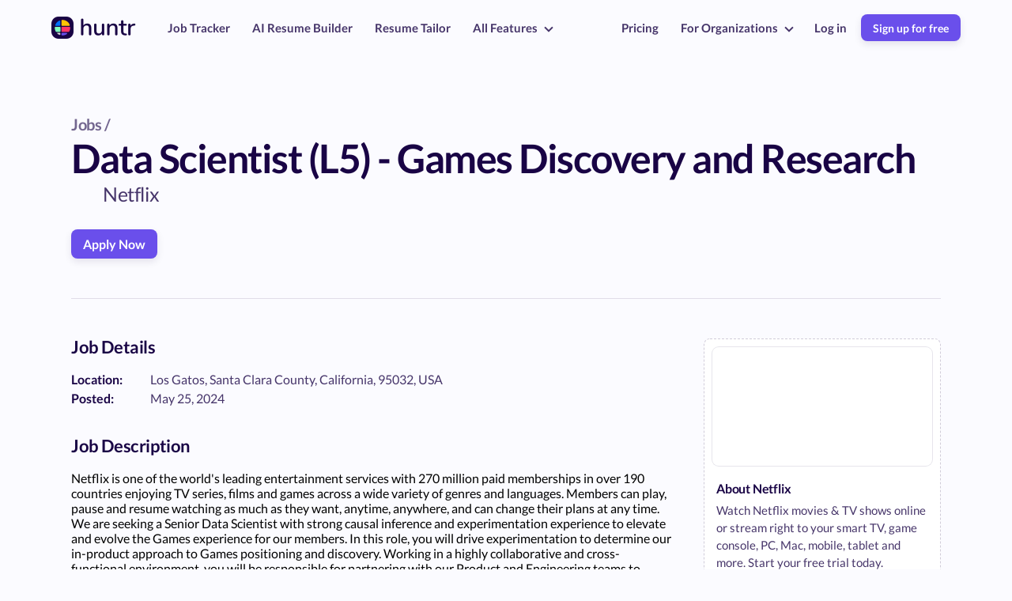

--- FILE ---
content_type: text/html; charset=utf-8
request_url: https://huntr.co/job/6651b400a402c700529827c3
body_size: 29146
content:
<!DOCTYPE html>
<html lang="en">
<head>

  <!-- Basic Page Needs
  –––––––––––––––––––––––––––––––––––––––––––––––––– -->
  <meta charset="utf-8">
  <title>Data Scientist (L5) - Games Discovery and Research at Netflix</title>
  <meta name="description" content="Data Scientist (L5) - Games Discovery and Research at Netflix. Posted 2 years ago. View job description, salary, responsibilities and qualifications.">
  <meta property="og:title" content="Data Scientist (L5) - Games Discovery and Research at Netflix" />
  <meta property="og:type" content="website" />
  <meta property="og:url" content="https://huntr.co/job/6651b400a402c700529827c3" />
  <meta name="twitter:card" content="summary_large_image">
  <link rel="canonical" href="https://huntr.co/job/6651b400a402c700529827c3" />
  
  <!-- Anti-flicker snippet (recommended)  -->
<style>.async-hide { opacity: 0 !important} </style>
<script>(function(a,s,y,n,c,h,i,d,e){s.className+=' '+y;h.start=1*new Date;
h.end=i=function(){s.className=s.className.replace(RegExp(' ?'+y),'')};
(a[n]=a[n]||[]).hide=h;setTimeout(function(){i();h.end=null},c);h.timeout=c;
})(window,document.documentElement,'async-hide','dataLayer',4000,
{'GTM-5LBXGBS':true});</script>
  <!-- Mobile Specific Metas
–––––––––––––––––––––––––––––––––––––––––––––––––– -->
<meta name="viewport" content="width=device-width, initial-scale=1">

<!-- Scripts shared across all site pages
–––––––––––––––––––––––––––––––––––––––––––––––––– -->
<!-- Rewardful -->
<script>(function(w,r){w._rwq=r;w[r]=w[r]||function(){(w[r].q=w[r].q||[]).push(arguments)}})(window,'rewardful');</script>
<script async src='https://r.wdfl.co/rw.js' data-rewardful='05730b'></script>
<script type="application/ld+json">
  {
    "@context": "https://schema.org",
    "@type": "Organization",
    "name": "Huntr",
    "url": "https://huntr.co",
    "logo": "https://imagedelivery.net/Y5A9xjWICSgIFJs9qxiQrg/b8b87208-6d93-4e6e-2142-997e21891500/w=376",
    "sameAs": [
      "https://twitter.com/tryHuntr",
      "https://www.youtube.com/@huntr2225",
      "https://www.linkedin.com/company/getHuntr/"
    ]
  }
</script><!-- Reddit Pixel -->
<script>
  !function(w,d){if(!w.rdt){var p=w.rdt=function(){p.sendEvent?p.sendEvent.apply(p,arguments):p.callQueue.push(arguments)};p.callQueue=[];var t=d.createElement("script");t.src="https://www.redditstatic.com/ads/pixel.js",t.async=!0;var s=d.getElementsByTagName("script")[0];s.parentNode.insertBefore(t,s)}}(window,document);rdt('init','a2_ezeubka8rgo2');rdt('track', 'PageVisit');
</script>
<!-- DO NOT MODIFY UNLESS TO REPLACE A USER IDENTIFIER -->
<!-- End Reddit Pixel --><!-- Posthog Snippet -->
<script>
  !function(t,e){var o,n,p,r;e.__SV||(window.posthog=e,e._i=[],e.init=function(i,s,a){function g(t,e){var o=e.split(".");2==o.length&&(t=t[o[0]],e=o[1]),t[e]=function(){t.push([e].concat(Array.prototype.slice.call(arguments,0)))}}(p=t.createElement("script")).type="text/javascript",p.async=!0,p.src=s.api_host.replace(".i.posthog.com","-assets.i.posthog.com")+"/static/array.js",(r=t.getElementsByTagName("script")[0]).parentNode.insertBefore(p,r);var u=e;for(void 0!==a?u=e[a]=[]:a="posthog",u.people=u.people||[],u.toString=function(t){var e="posthog";return"posthog"!==a&&(e+="."+a),t||(e+=" (stub)"),e},u.people.toString=function(){return u.toString(1)+".people (stub)"},o="init capture register register_once register_for_session unregister unregister_for_session getFeatureFlag getFeatureFlagPayload isFeatureEnabled reloadFeatureFlags updateEarlyAccessFeatureEnrollment getEarlyAccessFeatures on onFeatureFlags onSessionId getSurveys getActiveMatchingSurveys renderSurvey canRenderSurvey getNextSurveyStep identify setPersonProperties group resetGroups setPersonPropertiesForFlags resetPersonPropertiesForFlags setGroupPropertiesForFlags resetGroupPropertiesForFlags reset get_distinct_id getGroups get_session_id get_session_replay_url alias set_config startSessionRecording stopSessionRecording sessionRecordingStarted captureException loadToolbar get_property getSessionProperty createPersonProfile opt_in_capturing opt_out_capturing has_opted_in_capturing has_opted_out_capturing clear_opt_in_out_capturing debug".split(" "),n=0;n<o.length;n++)g(u,o[n]);e._i.push([i,s,a])},e.__SV=1)}(document,window.posthog||[]);
  posthog.init('phc_UCmuRvZQZKMwWzoDGtP9nOTXBBEJ7kq7jUmR6zKAbCG',{
    api_host:'https://watermelon.huntr.co', 
    ui_host: 'https://us.posthog.com',
    person_profiles: 'identified_only', // or 'always' to create profiles for anonymous users as well
    disable_session_recording: true
  })
</script>
<!-- FONT
–––––––––––––––––––––––––––––––––––––––––––––––––– -->
<style>
  /* latin-ext */
  @font-face {
    font-family: 'Lato';
    font-style: normal;
    font-weight: 300;
    src: url(https://fonts.gstatic.com/s/lato/v17/S6u9w4BMUTPHh7USSwaPGQ3q5d0N7w.woff2) format('woff2');
    unicode-range: U+0100-024F, U+0259, U+1E00-1EFF, U+2020, U+20A0-20AB, U+20AD-20CF, U+2113, U+2C60-2C7F, U+A720-A7FF;
  }
  /* latin */
  @font-face {
    font-family: 'Lato';
    font-style: normal;
    font-weight: 300;
    src: url(https://fonts.gstatic.com/s/lato/v17/S6u9w4BMUTPHh7USSwiPGQ3q5d0.woff2) format('woff2');
    unicode-range: U+0000-00FF, U+0131, U+0152-0153, U+02BB-02BC, U+02C6, U+02DA, U+02DC, U+2000-206F, U+2074, U+20AC, U+2122, U+2191, U+2193, U+2212, U+2215, U+FEFF, U+FFFD;
  }
  /* latin-ext */
  @font-face {
    font-family: 'Lato';
    font-style: normal;
    font-weight: 400;
    src: url(https://fonts.gstatic.com/s/lato/v17/S6uyw4BMUTPHjxAwXiWtFCfQ7A.woff2) format('woff2');
    unicode-range: U+0100-024F, U+0259, U+1E00-1EFF, U+2020, U+20A0-20AB, U+20AD-20CF, U+2113, U+2C60-2C7F, U+A720-A7FF;
  }
  /* latin */
  @font-face {
    font-family: 'Lato';
    font-style: normal;
    font-weight: 400;
    src: url(https://fonts.gstatic.com/s/lato/v17/S6uyw4BMUTPHjx4wXiWtFCc.woff2) format('woff2');
    unicode-range: U+0000-00FF, U+0131, U+0152-0153, U+02BB-02BC, U+02C6, U+02DA, U+02DC, U+2000-206F, U+2074, U+20AC, U+2122, U+2191, U+2193, U+2212, U+2215, U+FEFF, U+FFFD;
  }
  /* latin-ext */
  @font-face {
    font-family: 'Lato';
    font-style: normal;
    font-weight: 700;
    src: url(https://fonts.gstatic.com/s/lato/v17/S6u9w4BMUTPHh6UVSwaPGQ3q5d0N7w.woff2) format('woff2');
    unicode-range: U+0100-024F, U+0259, U+1E00-1EFF, U+2020, U+20A0-20AB, U+20AD-20CF, U+2113, U+2C60-2C7F, U+A720-A7FF;
  }
  /* latin */
  @font-face {
    font-family: 'Lato';
    font-style: normal;
    font-weight: 700;
    src: url(https://fonts.gstatic.com/s/lato/v17/S6u9w4BMUTPHh6UVSwiPGQ3q5d0.woff2) format('woff2');
    unicode-range: U+0000-00FF, U+0131, U+0152-0153, U+02BB-02BC, U+02C6, U+02DA, U+02DC, U+2000-206F, U+2074, U+20AC, U+2122, U+2191, U+2193, U+2212, U+2215, U+FEFF, U+FFFD;
  }
  /* latin-ext */
  @font-face {
    font-family: 'Lato';
    font-style: normal;
    font-weight: 900;
    src: url(https://fonts.gstatic.com/s/lato/v17/S6u9w4BMUTPHh50XSwaPGQ3q5d0N7w.woff2) format('woff2');
    unicode-range: U+0100-024F, U+0259, U+1E00-1EFF, U+2020, U+20A0-20AB, U+20AD-20CF, U+2113, U+2C60-2C7F, U+A720-A7FF;
  }
  /* latin */
  @font-face {
    font-family: 'Lato';
    font-style: normal;
    font-weight: 900;
    src: url(https://fonts.gstatic.com/s/lato/v17/S6u9w4BMUTPHh50XSwiPGQ3q5d0.woff2) format('woff2');
    unicode-range: U+0000-00FF, U+0131, U+0152-0153, U+02BB-02BC, U+02C6, U+02DA, U+02DC, U+2000-206F, U+2074, U+20AC, U+2122, U+2191, U+2193, U+2212, U+2215, U+FEFF, U+FFFD;
  }
</style>

<!-- CSS
–––––––––––––––––––––––––––––––––––––––––––––––––– -->
<style>
  @font-face {
    font-family: 'simple-line-icons';
    src: url('https://cdnjs.cloudflare.com/ajax/libs/simple-line-icons/2.4.1/fonts/Simple-Line-Icons.eot?v=2.4.0');
    src: url('https://cdnjs.cloudflare.com/ajax/libs/simple-line-icons/2.4.1/fonts/Simple-Line-Icons.eot?v=2.4.0#iefix') format('embedded-opentype'), url('https://cdnjs.cloudflare.com/ajax/libs/simple-line-icons/2.4.1/fonts/Simple-Line-Icons.woff2?v=2.4.0') format('woff2'), url('https://cdnjs.cloudflare.com/ajax/libs/simple-line-icons/2.4.1/fonts/Simple-Line-Icons.ttf?v=2.4.0') format('truetype'), url('https://cdnjs.cloudflare.com/ajax/libs/simple-line-icons/2.4.1/fonts/Simple-Line-Icons.woff?v=2.4.0') format('woff'), url('https://cdnjs.cloudflare.com/ajax/libs/simple-line-icons/2.4.1/fonts/Simple-Line-Icons.svg?v=2.4.0#simple-line-icons') format('svg');
    font-weight: normal;
    font-style: normal;
  }
  /*
   Use the following CSS code if you want to have a class per icon.
   Instead of a list of all class selectors, you can use the generic [class*="icon-"] selector, but it's slower:
  */
  .icon-user,
  .icon-people,
  .icon-user-female,
  .icon-user-follow,
  .icon-user-following,
  .icon-user-unfollow,
  .icon-login,
  .icon-logout,
  .icon-emotsmile,
  .icon-phone,
  .icon-call-end,
  .icon-call-in,
  .icon-call-out,
  .icon-map,
  .icon-location-pin,
  .icon-direction,
  .icon-directions,
  .icon-compass,
  .icon-layers,
  .icon-menu,
  .icon-list,
  .icon-options-vertical,
  .icon-options,
  .icon-arrow-down,
  .icon-arrow-left,
  .icon-arrow-right,
  .icon-arrow-up,
  .icon-arrow-up-circle,
  .icon-arrow-left-circle,
  .icon-arrow-right-circle,
  .icon-arrow-down-circle,
  .icon-check,
  .icon-clock,
  .icon-plus,
  .icon-minus,
  .icon-close,
  .icon-event,
  .icon-exclamation,
  .icon-organization,
  .icon-trophy,
  .icon-screen-smartphone,
  .icon-screen-desktop,
  .icon-plane,
  .icon-notebook,
  .icon-mustache,
  .icon-mouse,
  .icon-magnet,
  .icon-energy,
  .icon-disc,
  .icon-cursor,
  .icon-cursor-move,
  .icon-crop,
  .icon-chemistry,
  .icon-speedometer,
  .icon-shield,
  .icon-screen-tablet,
  .icon-magic-wand,
  .icon-hourglass,
  .icon-graduation,
  .icon-ghost,
  .icon-game-controller,
  .icon-fire,
  .icon-eyeglass,
  .icon-envelope-open,
  .icon-envelope-letter,
  .icon-bell,
  .icon-badge,
  .icon-anchor,
  .icon-wallet,
  .icon-vector,
  .icon-speech,
  .icon-puzzle,
  .icon-printer,
  .icon-present,
  .icon-playlist,
  .icon-pin,
  .icon-picture,
  .icon-handbag,
  .icon-globe-alt,
  .icon-globe,
  .icon-folder-alt,
  .icon-folder,
  .icon-film,
  .icon-feed,
  .icon-drop,
  .icon-drawer,
  .icon-docs,
  .icon-doc,
  .icon-diamond,
  .icon-cup,
  .icon-calculator,
  .icon-bubbles,
  .icon-briefcase,
  .icon-book-open,
  .icon-basket-loaded,
  .icon-basket,
  .icon-bag,
  .icon-action-undo,
  .icon-action-redo,
  .icon-wrench,
  .icon-umbrella,
  .icon-trash,
  .icon-tag,
  .icon-support,
  .icon-frame,
  .icon-size-fullscreen,
  .icon-size-actual,
  .icon-shuffle,
  .icon-share-alt,
  .icon-share,
  .icon-rocket,
  .icon-question,
  .icon-pie-chart,
  .icon-pencil,
  .icon-note,
  .icon-loop,
  .icon-home,
  .icon-grid,
  .icon-graph,
  .icon-microphone,
  .icon-music-tone-alt,
  .icon-music-tone,
  .icon-earphones-alt,
  .icon-earphones,
  .icon-equalizer,
  .icon-like,
  .icon-dislike,
  .icon-control-start,
  .icon-control-rewind,
  .icon-control-play,
  .icon-control-pause,
  .icon-control-forward,
  .icon-control-end,
  .icon-volume-1,
  .icon-volume-2,
  .icon-volume-off,
  .icon-calendar,
  .icon-bulb,
  .icon-chart,
  .icon-ban,
  .icon-bubble,
  .icon-camrecorder,
  .icon-camera,
  .icon-cloud-download,
  .icon-cloud-upload,
  .icon-envelope,
  .icon-eye,
  .icon-flag,
  .icon-heart,
  .icon-info,
  .icon-key,
  .icon-link,
  .icon-lock,
  .icon-lock-open,
  .icon-magnifier,
  .icon-magnifier-add,
  .icon-magnifier-remove,
  .icon-paper-clip,
  .icon-paper-plane,
  .icon-power,
  .icon-refresh,
  .icon-reload,
  .icon-settings,
  .icon-star,
  .icon-symbol-female,
  .icon-symbol-male,
  .icon-target,
  .icon-credit-card,
  .icon-paypal,
  .icon-social-tumblr,
  .icon-social-twitter,
  .icon-social-facebook,
  .icon-social-instagram,
  .icon-social-linkedin,
  .icon-social-pinterest,
  .icon-social-github,
  .icon-social-google,
  .icon-social-reddit,
  .icon-social-skype,
  .icon-social-dribbble,
  .icon-social-behance,
  .icon-social-foursqare,
  .icon-social-soundcloud,
  .icon-social-spotify,
  .icon-social-stumbleupon,
  .icon-social-youtube,
  .icon-social-dropbox,
  .icon-social-vkontakte,
  .icon-social-steam {
    font-family: 'simple-line-icons';
    speak: none;
    font-style: normal;
    font-weight: normal;
    font-variant: normal;
    text-transform: none;
    line-height: 1;
    /* Better Font Rendering =========== */
    -webkit-font-smoothing: antialiased;
    -moz-osx-font-smoothing: grayscale;
  }
  .icon-user:before {
    content: "\e005";
  }
  .icon-people:before {
    content: "\e001";
  }
  .icon-user-female:before {
    content: "\e000";
  }
  .icon-user-follow:before {
    content: "\e002";
  }
  .icon-user-following:before {
    content: "\e003";
  }
  .icon-user-unfollow:before {
    content: "\e004";
  }
  .icon-login:before {
    content: "\e066";
  }
  .icon-logout:before {
    content: "\e065";
  }
  .icon-emotsmile:before {
    content: "\e021";
  }
  .icon-phone:before {
    content: "\e600";
  }
  .icon-call-end:before {
    content: "\e048";
  }
  .icon-call-in:before {
    content: "\e047";
  }
  .icon-call-out:before {
    content: "\e046";
  }
  .icon-map:before {
    content: "\e033";
  }
  .icon-location-pin:before {
    content: "\e096";
  }
  .icon-direction:before {
    content: "\e042";
  }
  .icon-directions:before {
    content: "\e041";
  }
  .icon-compass:before {
    content: "\e045";
  }
  .icon-layers:before {
    content: "\e034";
  }
  .icon-menu:before {
    content: "\e601";
  }
  .icon-list:before {
    content: "\e067";
  }
  .icon-options-vertical:before {
    content: "\e602";
  }
  .icon-options:before {
    content: "\e603";
  }
  .icon-arrow-down:before {
    content: "\e604";
  }
  .icon-arrow-left:before {
    content: "\e605";
  }
  .icon-arrow-right:before {
    content: "\e606";
  }
  .icon-arrow-up:before {
    content: "\e607";
  }
  .icon-arrow-up-circle:before {
    content: "\e078";
  }
  .icon-arrow-left-circle:before {
    content: "\e07a";
  }
  .icon-arrow-right-circle:before {
    content: "\e079";
  }
  .icon-arrow-down-circle:before {
    content: "\e07b";
  }
  .icon-check:before {
    content: "\e080";
  }
  .icon-clock:before {
    content: "\e081";
  }
  .icon-plus:before {
    content: "\e095";
  }
  .icon-minus:before {
    content: "\e615";
  }
  .icon-close:before {
    content: "\e082";
  }
  .icon-event:before {
    content: "\e619";
  }
  .icon-exclamation:before {
    content: "\e617";
  }
  .icon-organization:before {
    content: "\e616";
  }
  .icon-trophy:before {
    content: "\e006";
  }
  .icon-screen-smartphone:before {
    content: "\e010";
  }
  .icon-screen-desktop:before {
    content: "\e011";
  }
  .icon-plane:before {
    content: "\e012";
  }
  .icon-notebook:before {
    content: "\e013";
  }
  .icon-mustache:before {
    content: "\e014";
  }
  .icon-mouse:before {
    content: "\e015";
  }
  .icon-magnet:before {
    content: "\e016";
  }
  .icon-energy:before {
    content: "\e020";
  }
  .icon-disc:before {
    content: "\e022";
  }
  .icon-cursor:before {
    content: "\e06e";
  }
  .icon-cursor-move:before {
    content: "\e023";
  }
  .icon-crop:before {
    content: "\e024";
  }
  .icon-chemistry:before {
    content: "\e026";
  }
  .icon-speedometer:before {
    content: "\e007";
  }
  .icon-shield:before {
    content: "\e00e";
  }
  .icon-screen-tablet:before {
    content: "\e00f";
  }
  .icon-magic-wand:before {
    content: "\e017";
  }
  .icon-hourglass:before {
    content: "\e018";
  }
  .icon-graduation:before {
    content: "\e019";
  }
  .icon-ghost:before {
    content: "\e01a";
  }
  .icon-game-controller:before {
    content: "\e01b";
  }
  .icon-fire:before {
    content: "\e01c";
  }
  .icon-eyeglass:before {
    content: "\e01d";
  }
  .icon-envelope-open:before {
    content: "\e01e";
  }
  .icon-envelope-letter:before {
    content: "\e01f";
  }
  .icon-bell:before {
    content: "\e027";
  }
  .icon-badge:before {
    content: "\e028";
  }
  .icon-anchor:before {
    content: "\e029";
  }
  .icon-wallet:before {
    content: "\e02a";
  }
  .icon-vector:before {
    content: "\e02b";
  }
  .icon-speech:before {
    content: "\e02c";
  }
  .icon-puzzle:before {
    content: "\e02d";
  }
  .icon-printer:before {
    content: "\e02e";
  }
  .icon-present:before {
    content: "\e02f";
  }
  .icon-playlist:before {
    content: "\e030";
  }
  .icon-pin:before {
    content: "\e031";
  }
  .icon-picture:before {
    content: "\e032";
  }
  .icon-handbag:before {
    content: "\e035";
  }
  .icon-globe-alt:before {
    content: "\e036";
  }
  .icon-globe:before {
    content: "\e037";
  }
  .icon-folder-alt:before {
    content: "\e039";
  }
  .icon-folder:before {
    content: "\e089";
  }
  .icon-film:before {
    content: "\e03a";
  }
  .icon-feed:before {
    content: "\e03b";
  }
  .icon-drop:before {
    content: "\e03e";
  }
  .icon-drawer:before {
    content: "\e03f";
  }
  .icon-docs:before {
    content: "\e040";
  }
  .icon-doc:before {
    content: "\e085";
  }
  .icon-diamond:before {
    content: "\e043";
  }
  .icon-cup:before {
    content: "\e044";
  }
  .icon-calculator:before {
    content: "\e049";
  }
  .icon-bubbles:before {
    content: "\e04a";
  }
  .icon-briefcase:before {
    content: "\e04b";
  }
  .icon-book-open:before {
    content: "\e04c";
  }
  .icon-basket-loaded:before {
    content: "\e04d";
  }
  .icon-basket:before {
    content: "\e04e";
  }
  .icon-bag:before {
    content: "\e04f";
  }
  .icon-action-undo:before {
    content: "\e050";
  }
  .icon-action-redo:before {
    content: "\e051";
  }
  .icon-wrench:before {
    content: "\e052";
  }
  .icon-umbrella:before {
    content: "\e053";
  }
  .icon-trash:before {
    content: "\e054";
  }
  .icon-tag:before {
    content: "\e055";
  }
  .icon-support:before {
    content: "\e056";
  }
  .icon-frame:before {
    content: "\e038";
  }
  .icon-size-fullscreen:before {
    content: "\e057";
  }
  .icon-size-actual:before {
    content: "\e058";
  }
  .icon-shuffle:before {
    content: "\e059";
  }
  .icon-share-alt:before {
    content: "\e05a";
  }
  .icon-share:before {
    content: "\e05b";
  }
  .icon-rocket:before {
    content: "\e05c";
  }
  .icon-question:before {
    content: "\e05d";
  }
  .icon-pie-chart:before {
    content: "\e05e";
  }
  .icon-pencil:before {
    content: "\e05f";
  }
  .icon-note:before {
    content: "\e060";
  }
  .icon-loop:before {
    content: "\e064";
  }
  .icon-home:before {
    content: "\e069";
  }
  .icon-grid:before {
    content: "\e06a";
  }
  .icon-graph:before {
    content: "\e06b";
  }
  .icon-microphone:before {
    content: "\e063";
  }
  .icon-music-tone-alt:before {
    content: "\e061";
  }
  .icon-music-tone:before {
    content: "\e062";
  }
  .icon-earphones-alt:before {
    content: "\e03c";
  }
  .icon-earphones:before {
    content: "\e03d";
  }
  .icon-equalizer:before {
    content: "\e06c";
  }
  .icon-like:before {
    content: "\e068";
  }
  .icon-dislike:before {
    content: "\e06d";
  }
  .icon-control-start:before {
    content: "\e06f";
  }
  .icon-control-rewind:before {
    content: "\e070";
  }
  .icon-control-play:before {
    content: "\e071";
  }
  .icon-control-pause:before {
    content: "\e072";
  }
  .icon-control-forward:before {
    content: "\e073";
  }
  .icon-control-end:before {
    content: "\e074";
  }
  .icon-volume-1:before {
    content: "\e09f";
  }
  .icon-volume-2:before {
    content: "\e0a0";
  }
  .icon-volume-off:before {
    content: "\e0a1";
  }
  .icon-calendar:before {
    content: "\e075";
  }
  .icon-bulb:before {
    content: "\e076";
  }
  .icon-chart:before {
    content: "\e077";
  }
  .icon-ban:before {
    content: "\e07c";
  }
  .icon-bubble:before {
    content: "\e07d";
  }
  .icon-camrecorder:before {
    content: "\e07e";
  }
  .icon-camera:before {
    content: "\e07f";
  }
  .icon-cloud-download:before {
    content: "\e083";
  }
  .icon-cloud-upload:before {
    content: "\e084";
  }
  .icon-envelope:before {
    content: "\e086";
  }
  .icon-eye:before {
    content: "\e087";
  }
  .icon-flag:before {
    content: "\e088";
  }
  .icon-heart:before {
    content: "\e08a";
  }
  .icon-info:before {
    content: "\e08b";
  }
  .icon-key:before {
    content: "\e08c";
  }
  .icon-link:before {
    content: "\e08d";
  }
  .icon-lock:before {
    content: "\e08e";
  }
  .icon-lock-open:before {
    content: "\e08f";
  }
  .icon-magnifier:before {
    content: "\e090";
  }
  .icon-magnifier-add:before {
    content: "\e091";
  }
  .icon-magnifier-remove:before {
    content: "\e092";
  }
  .icon-paper-clip:before {
    content: "\e093";
  }
  .icon-paper-plane:before {
    content: "\e094";
  }
  .icon-power:before {
    content: "\e097";
  }
  .icon-refresh:before {
    content: "\e098";
  }
  .icon-reload:before {
    content: "\e099";
  }
  .icon-settings:before {
    content: "\e09a";
  }
  .icon-star:before {
    content: "\e09b";
  }
  .icon-symbol-female:before {
    content: "\e09c";
  }
  .icon-symbol-male:before {
    content: "\e09d";
  }
  .icon-target:before {
    content: "\e09e";
  }
  .icon-credit-card:before {
    content: "\e025";
  }
  .icon-paypal:before {
    content: "\e608";
  }
  .icon-social-tumblr:before {
    content: "\e00a";
  }
  .icon-social-twitter:before {
    content: "\e009";
  }
  .icon-social-facebook:before {
    content: "\e00b";
  }
  .icon-social-instagram:before {
    content: "\e609";
  }
  .icon-social-linkedin:before {
    content: "\e60a";
  }
  .icon-social-pinterest:before {
    content: "\e60b";
  }
  .icon-social-github:before {
    content: "\e60c";
  }
  .icon-social-google:before {
    content: "\e60d";
  }
  .icon-social-reddit:before {
    content: "\e60e";
  }
  .icon-social-skype:before {
    content: "\e60f";
  }
  .icon-social-dribbble:before {
    content: "\e00d";
  }
  .icon-social-behance:before {
    content: "\e610";
  }
  .icon-social-foursqare:before {
    content: "\e611";
  }
  .icon-social-soundcloud:before {
    content: "\e612";
  }
  .icon-social-spotify:before {
    content: "\e613";
  }
  .icon-social-stumbleupon:before {
    content: "\e614";
  }
  .icon-social-youtube:before {
    content: "\e008";
  }
  .icon-social-dropbox:before {
    content: "\e00c";
  }
  .icon-social-vkontakte:before {
    content: "\e618";
  }
  .icon-social-steam:before {
    content: "\e620";
  }
</style>

<script defer id="huntr-jquery-script" src="https://code.jquery.com/jquery-latest.min.js"></script>
<script defer id="js-cookies-script" src="/js/js.cookie.js"></script>

<!-- Native addEvent -->
<script type="text/javascript">
  function addEvent(element, evnt, funct) {
    if (element.attachEvent)
     return element.attachEvent('on'+evnt, funct);
    else
     return element.addEventListener(evnt, funct, false);
  }
</script>  <style> 
body {
  font-family: 'Lato', sans-serif;
  font-weight: 400;
  background-color: #f9f8ff;
  letter-spacing: 0px;
  overflow-x: hidden;
  display: flex;
  flex-direction: column;
  align-items: center;
  width: 100%;
  margin: 0px;
}
html,
body {
  -moz-osx-font-smoothing: grayscale;
  -webkit-font-smoothing: antialiased;
  text-rendering: optimizeLegibility;
}
a {
  text-decoration: none;
}
.hide {
  opacity: 0;
  height: 0px;
  margin: 0 !important;
  padding: 0 !important;
}
.display-none {
  display: none;
}
.ease-all {
  transition: all 0.5s ease 0s;
}
.arrow {
  border: solid rgba(25,4,69,0.8);
  border-width: 0 2px 2px 0;
  display: inline-block;
  padding: 3px;
}
.arrow.large {
  border-width: 0 3px 3px 0;
  padding: 4px;
}
.arrow.small {
  border-width: 0 2px 2px 0;
  padding: 2px;
}
.arrow.right {
  transform: rotate(-45deg);
  -webkit-transform: rotate(-45deg);
}
.arrow.left {
  transform: rotate(135deg);
  -webkit-transform: rotate(135deg);
}
.arrow.up {
  transform: rotate(-135deg);
  -webkit-transform: rotate(-135deg);
}
.arrow.down {
  transform: rotate(45deg);
  -webkit-transform: rotate(45deg);
}
.absolute {
  position: absolute;
}
.typewriter {
  overflow: hidden;
  border-right: 0.12em solid #6a4feb;
  white-space: nowrap;
  margin: 0 auto;
  animation: blink-caret 0.75s step-end infinite;
  display: inline-flex;
  padding-right: 1px;
}
@-moz-keyframes blink-caret {
  from, to {
    border-color: transparent;
  }
  50% {
    border-color: #6a4feb;
  }
}
@-webkit-keyframes blink-caret {
  from, to {
    border-color: transparent;
  }
  50% {
    border-color: #6a4feb;
  }
}
@-o-keyframes blink-caret {
  from, to {
    border-color: transparent;
  }
  50% {
    border-color: #6a4feb;
  }
}
@keyframes blink-caret {
  from, to {
    border-color: transparent;
  }
  50% {
    border-color: #6a4feb;
  }
}
.fade-in-up-animation {
  animation: fadeInUp 2s;
}
@-moz-keyframes fadeInUp {
  from {
    transform: translate3d(0, 40px, 0);
    opacity: 0;
  }
  50% {
    transform: translate3d(0, 40px, 0);
    opacity: 0;
  }
  100% {
    transform: translate3d(0, 0, 0);
    opacity: 1;
  }
}
@-webkit-keyframes fadeInUp {
  from {
    transform: translate3d(0, 40px, 0);
    opacity: 0;
  }
  50% {
    transform: translate3d(0, 40px, 0);
    opacity: 0;
  }
  100% {
    transform: translate3d(0, 0, 0);
    opacity: 1;
  }
}
@-o-keyframes fadeInUp {
  from {
    transform: translate3d(0, 40px, 0);
    opacity: 0;
  }
  50% {
    transform: translate3d(0, 40px, 0);
    opacity: 0;
  }
  100% {
    transform: translate3d(0, 0, 0);
    opacity: 1;
  }
}
@keyframes fadeInUp {
  from {
    transform: translate3d(0, 40px, 0);
    opacity: 0;
  }
  50% {
    transform: translate3d(0, 40px, 0);
    opacity: 0;
  }
  100% {
    transform: translate3d(0, 0, 0);
    opacity: 1;
  }
}
.quote-arrow {
  width: 30px;
  height: 30px;
  display: flex;
  align-items: center;
  justify-content: center;
  border-radius: 12px;
  cursor: pointer;
  border: 2px solid rgba(25,4,69,0.1);
}
.quote-arrow:hover {
  border: 2px solid rgba(25,4,69,0.3);
}
.quote-container {
  display: grid;
  grid-template-rows: auto 1fr auto;
  text-align: left;
  grid-gap: 5px;
  font-family: 'Nunito', sans-serif;
}
.quote-container .quote-symbol {
  font-size: 70px;
  color: #6a4feb;
  font-weight: bolder;
}
.quote-container .author {
  margin-top: 30px;
  font-size: 14px;
  font-weight: 400;
  color: rgba(25,4,69,0.7);
}
.quote-container .author b {
  color: #190445;
  font-weight: 900;
  margin-right: 5px;
}
.quote {
  letter-spacing: -0.3px;
  font-size: 22px;
  font-weight: 600;
  color: #190445;
}
.alternative-button {
  height: 35px;
  border-radius: 12px;
  box-shadow: 0 0 0 2px rgba(25,4,69,0.2);
  padding: 0 20px;
  font-size: 16px;
  font-weight: bold;
  color: #190445;
  display: flex;
  align-items: center;
  justify-content: center;
  letter-spacing: -0.2px;
}
.alternative-button.yellow {
  background-color: #ffdd7e;
  box-shadow: 0 0 0 2px #ffc21c;
}
.product-button {
  display: inline-flex;
  height: 37px;
  padding: 0 15px;
  border-radius: 12px;
  color: #190445;
  align-items: center;
  justify-content: center;
  font-size: 16px;
  cursor: pointer;
  font-weight: 700;
  box-shadow: 0px 3px 7px rgba(25,4,69,0.05);
  letter-spacing: 0;
  background-color: #f0e9ff;
  border: 2px solid #6a4feb;
}
.product-button.blue {
  background-color: #ebf6ff;
  border: 2px solid #2ea3ff;
}
.product-button.teal {
  background-color: #c5fff2;
  border: 2px solid #13b793;
}
.product-button.green {
  background-color: #c5ffcb;
  border: 2px solid #19b329;
}
.product-button.yellow {
  background-color: #fff7df;
  border: 2px solid #f7b500;
}
.product-button.red {
  background-color: #fff0f0;
  border: 2px solid #f99;
}
.product-button.orange {
  background-color: #fff2e7;
  border: 2px solid #ff8422;
}
.inline-cta-block {
  display: inline-grid;
  grid-auto-flow: row;
  grid-gap: 25px;
  align-items: center;
  background-color: #fff;
  border-radius: 18px;
  box-sizing: border-box;
}
.inline-cta-block a {
  text-decoration: none !important;
  font-weight: bold !important;
}
.inline-cta-block .inline-cta-block-description {
  color: rgba(25,4,69,0.7) !important;
}
.inline-cta-block .inline-cta-block-title {
  color: #190445 !important;
  font-weight: bold;
}
.inline-cta-block.purple {
  border: 5px solid rgba(106,79,235,0.3);
  box-shadow: 0 2px 20px rgba(106,79,235,0.1);
}
.inline-cta-block.purple a.button {
  background-color: #6a4feb;
  color: #fff !important;
}
.inline-cta-block.blue {
  border: 5px solid #cae8ff;
  box-shadow: 0 2px 20px rgba(0,145,255,0.1);
}
.inline-cta-block.blue a.button {
  background-color: #0091ff;
  color: #fff !important;
}
.inline-cta-block.green {
  border: 5px solid #b5f1b2;
  box-shadow: 0 2px 20px rgba(0,212,66,0.15);
}
.inline-cta-block.green a.button {
  background-color: #00d442;
  color: #fff !important;
}
.inline-cta-block.yellow {
  border: 5px solid #fff0a0;
  box-shadow: 0 2px 20px #fff7ce;
}
.inline-cta-block.yellow a.button {
  background-color: #f7d000;
  color: #fff !important;
}
.inline-cta-block.red {
  border: 5px solid #ffb4b4;
  box-shadow: 0 2px 20px #fdd;
}
.inline-cta-block.red a.button {
  background-color: #ff3939;
  color: #fff !important;
}
.inline-cta-block.small {
  padding: 18px 22px 22px 22px;
}
.inline-cta-block.small a.button {
  font-size: 15px !important;
  line-height: 20px !important;
}
.inline-cta-block.small .inline-cta-block-description {
  line-height: 23px !important;
  font-size: 17px !important;
  margin-bottom: 0 !important;
}
.inline-cta-block.small .inline-cta-block-title {
  line-height: 23px !important;
  font-size: 20px !important;
  margin-bottom: 10px !important;
}
.inline-cta-block.medium {
  padding: 25px 30px 35px;
}
.inline-cta-block.medium a.button {
  font-size: 16px !important;
  line-height: 20px !important;
  width: fit-content;
  height: 37px;
}
.inline-cta-block.medium .inline-cta-block-description {
  line-height: 28px !important;
  font-size: 20px !important;
  margin-bottom: 0 !important;
  letter-spacing: -0.3px;
}
.inline-cta-block.medium .inline-cta-block-title {
  line-height: 43px !important;
  letter-spacing: -1.5px;
  font-size: 37px !important;
  margin-bottom: 10px !important;
}
.inline-cta-block.large {
  padding: 30px 35px 40px;
}
.inline-cta-block.large a.button {
  font-size: 18px !important;
  line-height: 20px !important;
  width: fit-content;
  height: 40px;
}
.inline-cta-block.large .inline-cta-block-description {
  line-height: 28px !important;
  font-size: 22px !important;
  margin-bottom: 0 !important;
  letter-spacing: -0.3px;
}
.inline-cta-block.large .inline-cta-block-title {
  line-height: 53px !important;
  letter-spacing: -2.5px;
  font-size: 52px !important;
  margin-bottom: 14px !important;
}
.inline-cta-block-container.medium {
  width: 100%;
  margin: 36px 0 36px;
}
.inline-cta-block-container.small {
  float: right;
  clear: both;
  width: min(50%, 250px);
  margin: 26px 0 26px 35px;
}
@media (max-width: 600px) {
  .inline-cta-block-container.small {
    width: 100%;
    float: none;
    margin: 26px 0 26px 0;
  }
}
a.inline-blog-button {
  height: auto;
  color: #fff !important;
  font-size: 16px;
  cursor: pointer;
  font-weight: 700;
  box-shadow: 0px 4px 10px rgba(25,4,69,0.1);
  letter-spacing: 0;
  background-color: #6a4feb;
  border-radius: 8px;
  margin-bottom: 25px !important;
  display: inline-flex;
  align-items: center;
  justify-content: center;
  text-decoration: none !important;
  padding: 7px 15px;
}
a.inline-blog-button.purple {
  background-color: #6a4feb;
}
a.inline-blog-button.blue {
  background-color: #0070fb;
}
a.inline-blog-button.green {
  background-color: #55de3d;
}
a.inline-blog-button.yellow {
  background-color: #f7d000;
}
a.inline-blog-button.red {
  background-color: #ff3939;
}
.button {
  display: inline-flex;
  height: 37px;
  padding: 0 15px;
  background-color: #6a4feb;
  border-radius: 8px;
  color: #fff;
  align-items: center;
  justify-content: center;
  font-size: 16px;
  cursor: pointer;
  font-weight: 700;
  box-shadow: 0px 4px 10px rgba(25,4,69,0.1);
  letter-spacing: 0;
  border: none;
  font-family: 'Lato';
}
.button.clear {
  background-color: #fff;
  border: 1px solid rgba(25,4,69,0.1);
  box-shadow: 0px 4px 10px rgba(25,4,69,0.05);
  color: rgba(25,4,69,0.8);
}
.button.transparent {
  background-color: transparent;
  border: 1px solid rgba(25,4,69,0.5);
  box-shadow: none;
  color: rgba(25,4,69,0.7);
}
.button.small {
  height: 34px;
  padding: 0 15px;
  font-size: 14px;
}
.button.dark-violet {
  background-color: rgba(25,4,69,0.05);
  border: 1px solid rgba(25,4,69,0.2);
  box-shadow: 0px 4px 10px rgba(25,4,69,0.05);
  color: rgba(25,4,69,0.8);
}
.demo-button {
  display: grid;
  grid-template-columns: auto auto;
  height: 28px;
  padding: 0 7px;
  border: 1px solid rgba(25,4,69,0.12);
  width: fit-content;
  border-radius: 8px;
  align-items: center;
  gap: 7px;
}
.demo-button p {
  font-size: 13px;
  color: rgba(25,4,69,0.8);
}
.demo-button:hover {
  background-color: rgba(106,79,235,0.05);
  border: 1px solid #6a4feb;
}
.link {
  cursor: pointer;
  color: #190445;
  font-size: 16px;
  font-weight: 600;
  padding: 6px 4px;
  border-bottom: 3px solid #6a4feb;
  width: fit-content;
}
.link.teal {
  border-bottom: 3px solid #50e3c2;
}
.link.blue {
  border-bottom: 3px solid #0070fb;
}
.link.carnation {
  border-bottom: 3px solid #f34c50;
}
h1 {
  font-size: 50px;
  letter-spacing: -1.5px;
  color: #190445;
  font-weight: 700;
  margin: 0;
}
h2 {
  font-size: 30px;
  color: #190445;
  font-weight: 600;
  letter-spacing: -0.5px;
  line-height: 35px;
  margin: 0;
}
h3 {
  font-size: 27px;
  color: #190445;
  font-weight: 600;
  letter-spacing: -0.2px;
  margin: 0;
}
h4 {
  font-size: 24px;
  color: rgba(25,4,69,0.7);
  font-weight: 400;
  letter-spacing: -0.2px;
  line-height: 33px;
  margin: 0;
}
h5 {
  font-size: 18px;
  color: #190445;
  font-weight: 600;
  letter-spacing: -0.2px;
  margin: 0;
}
h6 {
  color: #190445;
  text-transform: uppercase;
  font-weight: 800;
  letter-spacing: 2px;
  font-size: 12px;
  margin: 0;
}
p {
  color: rgba(25,4,69,0.6);
  font-weight: 400;
  font-size: 18px;
  margin: 0;
  line-height: 27px;
  letter-spacing: 0;
}
.subtitle {
  font-size: 20px;
  color: rgba(25,4,69,0.7);
  font-weight: 400;
  margin: 0;
  line-height: 28px;
}
.caption {
  color: #190445;
  font-weight: 700;
  font-size: 14px;
  margin: 0;
  line-height: 18px;
  letter-spacing: 0;
}
.clamp-4 {
  -webkit-line-clamp: 4;
  overflow: hidden;
  text-overflow: ellipsis;
  display: -webkit-box;
  -webkit-box-orient: vertical;
}
*[class^="fs-"],
*[class*=" fs-"] {
  line-height: normal;
}
p.italic,
a.italic,
span.italic,
h1.italic,
h2.italic,
h3.italic {
  font-style: italic;
}
p.strike,
a.strike,
span.strike,
h1.strike,
h2.strike,
h3.strike {
  text-decoration: line-through;
}
p.fw-bold,
a.fw-bold,
span.fw-bold,
h1.fw-bold,
h2.fw-bold,
h3.fw-bold {
  font-weight: 600;
}
p.fw-regular,
a.fw-regular,
span.fw-regular,
h1.fw-regular,
h2.fw-regular,
h3.fw-regular {
  font-weight: 400;
}
p.fw-black,
a.fw-black,
span.fw-black,
h1.fw-black,
h2.fw-black,
h3.fw-black {
  font-weight: 800;
}
p.fs-12,
a.fs-12,
span.fs-12,
h1.fs-12,
h2.fs-12,
h3.fs-12 {
  font-size: 12px;
}
p.fs-13,
a.fs-13,
span.fs-13,
h1.fs-13,
h2.fs-13,
h3.fs-13 {
  font-size: 13px;
}
p.fs-14,
a.fs-14,
span.fs-14,
h1.fs-14,
h2.fs-14,
h3.fs-14 {
  font-size: 14px;
}
p.fs-15,
a.fs-15,
span.fs-15,
h1.fs-15,
h2.fs-15,
h3.fs-15 {
  font-size: 15px;
}
p.fs-16,
a.fs-16,
span.fs-16,
h1.fs-16,
h2.fs-16,
h3.fs-16 {
  font-size: 16px;
  letter-spacing: -0.2px;
  line-height: 23px;
}
p.fs-17,
a.fs-17,
span.fs-17,
h1.fs-17,
h2.fs-17,
h3.fs-17 {
  font-size: 17px;
}
p.fs-18,
a.fs-18,
span.fs-18,
h1.fs-18,
h2.fs-18,
h3.fs-18 {
  font-size: 18px;
  letter-spacing: -0.2px;
  line-height: 22px;
}
p.fs-20,
a.fs-20,
span.fs-20,
h1.fs-20,
h2.fs-20,
h3.fs-20 {
  font-size: 20px;
  letter-spacing: -0.4px;
  line-height: 22px;
}
p.fs-22,
a.fs-22,
span.fs-22,
h1.fs-22,
h2.fs-22,
h3.fs-22 {
  font-size: 22px;
  letter-spacing: -0.4px;
  line-height: 1.3em;
}
p.fs-25,
a.fs-25,
span.fs-25,
h1.fs-25,
h2.fs-25,
h3.fs-25 {
  font-size: 25px;
  letter-spacing: -0.4px;
}
p.fs-28,
a.fs-28,
span.fs-28,
h1.fs-28,
h2.fs-28,
h3.fs-28 {
  font-size: 28px;
  letter-spacing: -0.6px;
}
p.fs-37,
a.fs-37,
span.fs-37,
h1.fs-37,
h2.fs-37,
h3.fs-37 {
  font-size: 37px;
  letter-spacing: -1.3px;
  line-height: 43px;
}
p.fs-42,
a.fs-42,
span.fs-42,
h1.fs-42,
h2.fs-42,
h3.fs-42 {
  font-size: 42px;
  letter-spacing: -1.5px;
  line-height: 43px;
}
p.fs-48,
a.fs-48,
span.fs-48,
h1.fs-48,
h2.fs-48,
h3.fs-48 {
  font-size: 48px;
  letter-spacing: -2px;
  line-height: 52px;
}
p.fs-53,
a.fs-53,
span.fs-53,
h1.fs-53,
h2.fs-53,
h3.fs-53 {
  font-size: 53px;
  letter-spacing: -3px;
  line-height: 45px;
}
p.fs-60,
a.fs-60,
span.fs-60,
h1.fs-60,
h2.fs-60,
h3.fs-60 {
  font-size: 60px;
  letter-spacing: -3px;
  line-height: 57px;
}
p.fs-78,
a.fs-78,
span.fs-78,
h1.fs-78,
h2.fs-78,
h3.fs-78 {
  font-size: 78px;
  letter-spacing: -4px;
  line-height: 73px;
}
p.fs-100,
a.fs-100,
span.fs-100,
h1.fs-100,
h2.fs-100,
h3.fs-100 {
  font-size: 100px;
  letter-spacing: -5px;
  line-height: 0.8em;
}
p.ta-center,
a.ta-center,
span.ta-center,
h1.ta-center,
h2.ta-center,
h3.ta-center {
  text-align: center;
}
p.ta-left,
a.ta-left,
span.ta-left,
h1.ta-left,
h2.ta-left,
h3.ta-left {
  text-align: left;
}
p.dodgerBlue,
a.dodgerBlue,
span.dodgerBlue,
h1.dodgerBlue,
h2.dodgerBlue,
h3.dodgerBlue {
  color: #0070fb;
}
p.electricViolet,
a.electricViolet,
span.electricViolet,
h1.electricViolet,
h2.electricViolet,
h3.electricViolet {
  color: #6a4feb;
}
p.portgore,
a.portgore,
span.portgore,
h1.portgore,
h2.portgore,
h3.portgore {
  color: #190445;
}
p.portgore-5,
a.portgore-5,
span.portgore-5,
h1.portgore-5,
h2.portgore-5,
h3.portgore-5 {
  color: rgba(25,4,69,0.05);
}
p.portgore-10,
a.portgore-10,
span.portgore-10,
h1.portgore-10,
h2.portgore-10,
h3.portgore-10 {
  color: rgba(25,4,69,0.1);
}
p.portgore-20,
a.portgore-20,
span.portgore-20,
h1.portgore-20,
h2.portgore-20,
h3.portgore-20 {
  color: rgba(25,4,69,0.2);
}
p.portgore-30,
a.portgore-30,
span.portgore-30,
h1.portgore-30,
h2.portgore-30,
h3.portgore-30 {
  color: rgba(25,4,69,0.3);
}
p.portgore-40,
a.portgore-40,
span.portgore-40,
h1.portgore-40,
h2.portgore-40,
h3.portgore-40 {
  color: rgba(25,4,69,0.4);
}
p.portgore-50,
a.portgore-50,
span.portgore-50,
h1.portgore-50,
h2.portgore-50,
h3.portgore-50 {
  color: rgba(25,4,69,0.5);
}
p.portgore-60,
a.portgore-60,
span.portgore-60,
h1.portgore-60,
h2.portgore-60,
h3.portgore-60 {
  color: rgba(25,4,69,0.6);
}
p.portgore-70,
a.portgore-70,
span.portgore-70,
h1.portgore-70,
h2.portgore-70,
h3.portgore-70 {
  color: rgba(25,4,69,0.7);
}
p.portgore-80,
a.portgore-80,
span.portgore-80,
h1.portgore-80,
h2.portgore-80,
h3.portgore-80 {
  color: rgba(25,4,69,0.8);
}
p.portgore-90,
a.portgore-90,
span.portgore-90,
h1.portgore-90,
h2.portgore-90,
h3.portgore-90 {
  color: rgba(25,4,69,0.9);
}
.subfeature-grid {
  max-width: 975px;
  display: grid;
  grid-gap: 30px 25px;
  grid-template-columns: repeat(3, 1fr);
  align-items: flex-start;
  padding: 0 2vmax;
}
@media (max-width: 850px) {
  .subfeature-grid {
    padding: 0 1vmax;
  }
}
@media (max-width: 700px) {
  .subfeature-grid {
    grid-template-columns: repeat(2, 1fr);
  }
}
@media (max-width: 500px) {
  .subfeature-grid {
    grid-template-columns: 1fr;
  }
}
.grid {
  display: grid;
}
.grid.column {
  grid-auto-flow: column;
}
.grid.row {
  grid-auto-flow: row;
}
.grid.gap-0 {
  grid-gap: 0;
}
.grid.gap-5 {
  grid-gap: 5px;
}
.grid.gap-7 {
  grid-gap: 7px;
}
.grid.gap-10 {
  grid-gap: 10px;
}
.grid.gap-12 {
  grid-gap: 12px;
}
.grid.gap-15 {
  grid-gap: 15px;
}
.grid.gap-20 {
  grid-gap: 20px;
}
.grid.gap-25 {
  grid-gap: 25px;
}
.grid.gap-30 {
  grid-gap: 30px;
}
.grid.gap-40 {
  grid-gap: 40px;
}
.grid.gap-50 {
  grid-gap: 50px;
}
.grid.gap-60 {
  grid-gap: 60px;
}
.grid.gap-70 {
  grid-gap: 70px;
}
.grid.gap-80 {
  grid-gap: 80px;
}
.grid.gap-90 {
  grid-gap: 90px;
}
.grid.gap-100 {
  grid-gap: 100px;
}
.grid.align-start {
  align-items: flex-start;
}
.grid.align-center {
  align-items: center;
}
.grid.align-end {
  align-items: flex-end;
}
.grid.justify-start {
  justify-items: flex-start;
}
.grid.justify-center {
  justify-items: center;
}
.grid.justify-end {
  justify-items: flex-end;
}
.feature-block .feature-block-image {
  width: 100%;
  aspect-ratio: 1/1;
  background-size: cover;
  background-repeat: no-repeat;
  background-position: center;
  border-radius: 12px;
  box-shadow: inset 0 0 0 1px rgba(25,4,69,0.1);
}
.longform-content p {
  margin: 30px 0;
}
.checkbox {
  width: 17px;
  height: 17px;
  border-radius: 50%;
  display: flex;
  align-items: center;
  justify-content: center;
  position: relative;
  box-shadow: 0 0 0 2px rgba(25,4,69,0.3);
  flex-shrink: 0;
}
.checkbox::after {
  content: '';
  position: absolute;
  top: 4px;
  width: 3px;
  height: 6px;
  border: solid rgba(25,4,69,0.3);
  border-width: 0 2px 2px 0;
  transform: rotate(45deg);
}
.checkbox.active {
  background-color: #6a4feb;
  box-shadow: 0 0 0 2px #6a4feb;
}
.checkbox.active::after {
  border: solid #fff;
  border-width: 0 2px 2px 0;
}
.feature-grid-container {
  display: grid;
  grid-template-columns: 1fr 1fr 1fr;
  grid-gap: 60px 30px;
  width: 100%;
}
@media (min-width: 0px) {
  .feature-grid-container {
    grid-template-columns: 100%;
    grid-column-gap: 30px;
    grid-row-gap: 50px;
  }
}
@media (min-width: 500px) {
  .feature-grid-container {
    grid-template-columns: repeat(2, 1fr);
    grid-column-gap: 30px;
    grid-row-gap: 50px;
  }
}
@media (min-width: 1000px) {
  .feature-grid-container {
    grid-template-columns: repeat(3, 1fr);
    grid-gap: 50px 30px;
    width: 100%;
  }
}
.question-section {
  text-align: left;
  border-bottom: 1px dotted rgba(106,79,235,0.7);
  padding: 27px 7px 30px;
  display: grid;
  grid-template-rows: auto auto;
  grid-gap: 7px;
}
.question-section p {
  letter-spacing: 0px;
}
.product-top-fold-grid {
  padding: 0 2vmax;
  text-align: left;
  grid-template-columns: 40% auto;
  grid-auto-flow: column;
  gap: 80px;
}
@media (max-width: 850px) {
  .product-top-fold-grid {
    padding: 0 1vmax;
    gap: 2vmax;
    grid-template-columns: 100%;
    grid-column-gap: 30px;
    grid-row-gap: 50px;
    grid-auto-flow: row;
  }
  .product-top-fold-grid .block-image {
    width: 100%;
    height: auto;
  }
}
.half-width {
  width: 50%;
}
.grid-auto-columns {
  display: grid;
  grid-auto-flow: column;
  grid-auto-columns: auto;
}
.flex {
  display: flex;
}
.flex.space-between {
  justify-content: space-between;
}
.flex.row {
  flex-direction: row;
  align-items: center;
}
.flex.column {
  flex-direction: column;
  justify-content: center;
}
.flex.grow {
  flex-grow: 1;
}
.flex.shrink {
  flex-shrink: 1;
}
.flex.no-grow {
  flex-grow: 0;
}
.flex.no-shrink {
  flex-shrink: 0;
}
.flex.align-center {
  align-items: center;
}
.flex.justify-center {
  justify-content: center;
}
.flex.justify-end {
  justify-content: flex-end;
}
.main-container {
  width: 100%;
  padding: 0 15px;
  box-sizing: border-box;
  overflow-x: hidden;
  display: flex;
  flex-direction: column;
  align-items: center;
}
.two-column-grid-container {
  display: grid;
  align-items: center;
  justify-content: center;
  text-align: left;
}
@media (min-width: 0px) {
  .two-column-grid-container {
    grid-template-columns: 1fr;
    grid-row-gap: 10px;
    grid-column-gap: 20px;
  }
}
@media (min-width: 1000px) {
  .two-column-grid-container {
    grid-template-columns: 568px 250px;
    grid-row-gap: 80px;
    grid-column-gap: 50px;
  }
}
.two-column-equal-grid-container {
  align-items: center;
  justify-content: center;
  text-align: left;
  width: 100%;
  text-align: left;
  display: grid;
}
@media (min-width: 0px) {
  .two-column-equal-grid-container {
    grid-template-columns: 1fr;
    grid-row-gap: 70px;
    grid-column-gap: 20px;
  }
}
@media (min-width: 1000px) {
  .two-column-equal-grid-container {
    grid-template-columns: 1fr 1fr;
    grid-gap: 85px;
  }
}
.full-width-light-background {
  width: 100vw;
  background-color: #fcfbff;
  padding: 90px 0 110px;
  margin-top: 90px;
  border-top: 1px solid rgba(25,4,69,0.1);
  border-bottom: 1px solid rgba(25,4,69,0.1);
  display: flex;
  align-items: center;
  justify-content: center;
}
.three-column-grid-container {
  display: grid;
}
@media (min-width: 0px) {
  .three-column-grid-container {
    grid-template-columns: 100%;
    grid-column-gap: 30px;
    grid-row-gap: 80px;
  }
}
@media (min-width: 700px) {
  .three-column-grid-container {
    grid-template-columns: repeat(2, 1fr);
    grid-column-gap: 30px;
    grid-row-gap: 80px;
  }
}
@media (min-width: 1000px) {
  .three-column-grid-container {
    grid-template-columns: repeat(3, 1fr);
    grid-column-gap: 30px;
    grid-row-gap: 80px;
  }
}
.close-icon {
  position: absolute;
  font-size: 26px;
  display: block;
  transform: rotate(45deg);
  top: 2px;
  right: 4px;
  color: rgba(25,4,69,0.5);
  width: 15px;
  line-height: 20px;
  cursor: pointer;
  padding: 5px;
}
.close-icon:hover {
  color: #190445;
}
.close-icon::after {
  content: "+";
}
.hiring-popup {
  position: fixed;
  bottom: 30px;
  left: 30px;
  width: 240px;
  background-color: #fff;
  border-radius: 4px;
  box-shadow: 0 0 0 1px rgba(25,4,69,0.1), 0 10px 20px 0 rgba(25,4,69,0.1);
  padding: 12px 15px 17px;
  z-index: 1;
}
.hiring-popup p {
  color: rgba(25,4,69,0.7);
}
.hiring-popup .button {
  height: 27px;
  font-size: 13px;
  width: 100%;
  box-sizing: border-box;
  border-radius: 4px;
  margin-top: 20px;
  background-color: #ffe63d;
  color: #190445;
  box-shadow: none;
  border: 1px solid rgba(25,4,69,0.05);
}
#nav-popup-menu {
  position: fixed;
  top: 61px;
  bottom: 0;
  right: 0;
  left: 0;
  overflow: scroll;
  background-color: #fbfbff;
  flex-direction: column;
  z-index: 3;
  font-size: 19px;
  font-weight: 600;
  display: none;
  padding: 17px 5px 10px 5px;
}
#nav-popup-menu hr {
  display: none;
  height: 1px;
  border: 0;
  border-top: 1px solid rgba(25,4,69,0.1);
  margin: 15px 5px 10px;
  padding: 0;
}
#nav-popup-menu .arrow {
  border-color: #190445;
  position: relative;
  transform: rotate(45deg);
  -webkit-transform: rotate(45deg);
}
#nav-popup-menu.show {
  display: flex;
}
#nav-popup-menu ul {
  padding: 7px 7px 7px 7px;
  margin: 0;
  display: grid;
  grid-auto-flow: row;
  grid-auto-rows: auto;
  grid-gap: 3px;
}
#nav-popup-menu ul.dropdown.is-focused {
  padding: 10px 7px 15px 7px;
  border-radius: 8px;
  margin: 10px 0;
  background-color: #fff;
  box-shadow: 0 0 0 1px rgba(25,4,69,0.1), 0 10px 20px 0 rgba(25,4,69,0.1);
}
#nav-popup-menu ul.dropdown.is-focused .arrow {
  transform: rotate(-135deg);
  -webkit-transform: rotate(-135deg);
}
#nav-popup-menu ul.dropdown.is-focused svg {
  rotate: 90deg;
}
#nav-popup-menu ul.dropdown.is-focused li,
#nav-popup-menu ul.dropdown.is-focused .subtitle,
#nav-popup-menu ul.dropdown.is-focused hr {
  display: flex;
}
#nav-popup-menu ul:last-child {
  border-bottom: none;
}
#nav-popup-menu .subtitle {
  padding: 0 12px;
  height: 30px;
  align-items: center;
  display: none;
}
#nav-popup-menu li {
  color: rgba(25,4,69,0.9);
  height: 37px;
  align-items: center;
  padding: 0 5px 0 12px;
  list-style: none;
  border-radius: 8px;
  cursor: pointer;
  display: none;
}
#nav-popup-menu li:first-child {
  display: flex;
}
#nav-popup-menu li a {
  color: rgba(25,4,69,0.9);
  width: 100%;
}
#nav-popup-menu li.nav-link {
  color: rgba(25,4,69,0.7);
}
#nav-popup-menu li.nav-link a {
  color: rgba(25,4,69,0.7);
}
#nav-popup-menu li.nav-link:hover {
  color: #190445;
  background-color: rgba(25,4,69,0.05);
}
#nav-popup-menu li.nav-link:hover a {
  color: #190445;
}
#nav-popup-menu li.nav-link:hover.yellow {
  background-color: #ffe63d;
}
#nav-popup-menu li.nav-link:hover.teal {
  background-color: #3dffb3;
}
#nav-popup-menu li.nav-link:hover.blue {
  background-color: #3dd0ff;
}
#nav-popup-menu li.nav-link:hover.purple {
  background-color: #c69fff;
}
#nav-popup-menu li.nav-link:hover.pink {
  background-color: #ffc3c0;
}
.hamburger-menu {
  position: fixed;
  right: 22px;
  top: 16px;
}
.hamburger-menu .icon {
  font-size: 23px;
}
@media (min-width: 900px) {
  .hamburger-menu {
    display: none !important;
  }
}
.menu {
  grid-gap: 8px;
}
@media (max-width: 1100px) {
  .menu {
    grid-gap: 5px;
  }
}
@media (max-width: 950px) {
  .menu {
    grid-gap: 0px;
  }
}
.menu li {
  list-style: none;
  position: relative;
}
.menu li:hover .popup,
.menu li:hover .large-popup {
  display: grid;
}
.menu .large-popup {
  position: absolute;
  top: 30px;
  left: -300px;
  background-color: #fff;
  flex-direction: column;
  z-index: 3;
  border-radius: 6px;
  box-shadow: 0 0 0 1px rgba(25,4,69,0.1), 0 10px 20px 0 rgba(25,4,69,0.1);
  font-size: 18px;
  display: none;
  grid-template-columns: 540px 300px;
}
.menu .large-popup .left-nav-links {
  padding: 20px 0 30px 0;
  grid-template-columns: 50% 50%;
  border-right: 1px solid rgba(25,4,69,0.1);
}
@media (max-width: 1000px) {
  .menu .large-popup {
    grid-template-columns: 300px 300px;
  }
  .menu .large-popup .left-nav-links {
    grid-template-columns: 100%;
    grid-template-rows: auto auto;
    grid-gap: 20px;
  }
}
.menu .large-popup .pop-product-image {
  width: 100%;
  aspect-ratio: 1/1;
  background-size: cover;
  background-repeat: no-repeat;
  background-position: left;
  border-radius: 6px;
  box-shadow: inset 0 0 0 1px rgba(25,4,69,0.1);
}
.menu .large-popup .subtitle {
  padding: 0 10px 5px 10px;
}
.menu .large-popup a {
  padding: 0 10px 0 10px;
  height: 32px;
  border-radius: 8px;
}
.menu .large-popup a p {
  color: rgba(25,4,69,0.8);
}
.menu .large-popup a svg {
  color: rgba(25,4,69,0.6);
}
.menu .large-popup a:hover {
  color: #190445;
  background-color: rgba(25,4,69,0.05);
}
.menu .large-popup a:hover p {
  color: #190445;
}
.menu .large-popup a:hover.yellow {
  background-color: #fff6df;
  box-shadow: 0 0 0 1px #f8b407;
}
.menu .large-popup a:hover.yellow svg {
  color: #f8b407;
}
.menu .large-popup a:hover.teal {
  background-color: #edfffb;
  box-shadow: 0 0 0 1px #13b793;
}
.menu .large-popup a:hover.teal svg {
  color: #13b793;
}
.menu .large-popup a:hover.blue {
  background-color: #eff9ff;
  box-shadow: 0 0 0 1px #18a8ff;
}
.menu .large-popup a:hover.blue svg {
  color: #18a8ff;
}
.menu .large-popup a:hover.purple {
  background-color: #fbfaff;
  box-shadow: 0 0 0 1px #6a4feb;
}
.menu .large-popup a:hover.purple svg {
  color: #6a4feb;
}
.menu .large-popup a:hover.pink {
  background-color: #ffecef;
  box-shadow: 0 0 0 1px #ff6e85;
}
.menu .large-popup a:hover.pink svg {
  color: #ff6e85;
}
.menu .popup {
  padding: 8px 5px 10px 5px;
  grid-auto-flow: columns;
  grid-auto-columns: auto;
  grid-gap: 2px;
  position: absolute;
  top: 30px;
  left: 0;
  background-color: #fff;
  width: 210px;
  flex-direction: column;
  z-index: 3;
  border-radius: 6px;
  box-shadow: 0 0 0 1px rgba(25,4,69,0.1), 0 10px 20px 0 rgba(25,4,69,0.1);
  font-size: 18px;
  display: none;
}
.menu .popup a {
  padding: 0 10px;
  width: 100%;
  box-sizing: border-box;
  display: flex;
  align-items: center;
  height: 32px;
  background-color: transparent;
  border-radius: 5px;
  font-size: 15px;
  font-weight: 600;
  color: rgba(25,4,69,0.7);
}
.menu .popup a:hover {
  color: #190445;
  background-color: rgba(25,4,69,0.05);
}
.menu .popup a:hover.yellow {
  background-color: #ffe63d;
}
.menu .popup a:hover.teal {
  background-color: #3dffb3;
}
.menu .popup a:hover.blue {
  background-color: #3dd0ff;
}
.menu .popup a:hover.purple {
  background-color: #c69fff;
}
.menu .popup a:hover.pink {
  background-color: #ffc3c0;
}
.menu .nav-item {
  cursor: pointer;
  display: inline-flex;
  flex-direction: row;
  align-items: center;
  text-align: center;
  color: rgba(25,4,69,0.8);
  font-weight: 600;
  letter-spacing: 0px;
  font-size: 15px;
  height: 30px;
  padding: 0 10px;
  border-radius: 6px;
}
.menu .nav-item:hover {
  background-color: rgba(25,4,69,0.05);
}
.menu .arrow {
  margin-left: 10px;
}
@media (max-width: 900px) {
  .menu {
    display: none !important;
  }
}
.logo {
  width: 107px;
}
.announcement {
  background-color: rgba(106,79,235,0.15);
  color: #6a4feb;
  height: 19px;
  border-radius: 6px;
  padding: 0 7px 0px 7px;
  font-size: 12px;
  font-weight: 700;
  display: flex;
  align-items: center;
  margin: 0 20px;
}
.announcement:hover {
  background-color: #6a4feb;
  color: #fff;
}
.advisor_logo {
  height: 28px;
}
.header-container {
  background-color: #fbfbff;
  z-index: 3;
  position: fixed;
  top: 0;
}
.header-container.is-scrolled .header {
  border-bottom: 1px solid rgba(25,4,69,0.1);
  height: 60px;
}
.header {
  border-bottom: 1px solid transparent;
  margin: 0 2%;
  height: 70px;
  grid-gap: 30px;
}
@media (max-width: 1100px) {
  .header {
    grid-gap: 20px;
  }
}
@media (max-width: 1000px) {
  .header {
    grid-gap: 10px;
  }
}
@media (max-width: 950px) {
  .header {
    grid-gap: 3px;
  }
}
@media (min-width: 0px) {
  .header {
    width: 100%;
    margin: 0 15px;
  }
}
@media (min-width: 1200px) {
  .header {
    width: 1150px;
  }
}
.top-fold-bkgd {
  z-index: -1;
  position: absolute;
  height: 700px;
  width: 100%;
  top: 0;
  left: 0;
  background-color: #fbfbff;
  border-bottom: 1px solid rgba(25,4,69,0.1);
}
.footer {
  grid-column: 1/-1;
  width: 100%;
  display: grid;
  padding: 30px 0 100px 0;
  margin-top: 50px;
  text-align: left;
}
@media (max-width: 700px) {
  .footer {
    grid-template-columns: 1fr;
    grid-row-gap: 30px;
  }
}
@media (min-width: 700px) {
  .footer {
    border-top: 1px solid rgba(25,4,69,0.1);
    grid-template-columns: 1fr 1fr 1fr 1fr;
  }
}
.footer .column {
  display: flex;
  flex-direction: column;
}
.footer .title {
  font-size: 16px;
  font-weight: 600;
  color: #190445;
  margin-bottom: 10px;
}
@media (max-width: 700px) {
  .footer .title {
    padding-bottom: 10px;
    border-bottom: 1px solid rgba(25,4,69,0.1);
  }
}
.footer a {
  font-size: 16px;
  font-weight: 400;
  color: rgba(25,4,69,0.7);
  line-height: 25px;
}
.box-container {
  justify-self: center;
  align-self: start;
  width: 269px;
}
.box-container p {
  font-size: 16px;
  line-height: 22px;
}
.box-container h5 {
  margin-bottom: 10px;
}
.box-container .button-row {
  margin-top: 25px;
}
@media (max-width: 900px) {
  .box-container .button-row {
    justify-content: center;
  }
}
.image-box {
  width: 269px;
  height: 212px;
  border-radius: 6px;
  border: 1px solid rgba(25,4,69,0.1);
  box-shadow: 0px 3px 10px rgba(25,4,69,0.05);
  background-size: 269px 212px;
  background-repeat: no-repeat;
  margin-bottom: 40px;
}
.image-box.large {
  width: 568px;
  height: 489px;
}
.image-box.square {
  height: 269px;
}
.highlight {
  padding: 0 8px;
  border-radius: 8px;
  background-color: rgba(106,79,235,0.3);
}
.truncate {
  white-space: nowrap;
  overflow: hidden;
  text-overflow: ellipsis;
}
.customer-quote-ctr {
  height: 450px;
}
@media (max-width: 800px) {
  .customer-quote-ctr {
    height: 560px;
  }
}
@media (max-width: 750px) {
  .customer-quote-ctr {
    height: 600px;
  }
}
@media (max-width: 700px) {
  .customer-quote-ctr {
    height: 600px;
  }
}
@media (max-width: 600px) {
  .customer-quote-ctr {
    height: 650px;
  }
}
@media (max-width: 500px) {
  .customer-quote-ctr {
    height: 600px;
  }
}
.customer-quote {
  font-size: min(40px,7.5vw);
  color: #190445;
  font-weight: bold;
  width: 98%;
  max-width: 977px;
  letter-spacing: -1px;
  line-height: normal;
}
.product-feature-fold-grid {
  padding: 0 2vmax;
  text-align: left;
  align-items: center;
  grid-template-columns: 35% auto;
  grid-auto-flow: column;
  gap: 80px;
}
.product-feature-fold-grid.reverse {
  grid-template-columns: 55% auto;
}
.product-feature-fold-grid.reverse .secondary-block-image {
  grid-column-start: 1;
  justify-self: flex-end;
}
@media (max-width: 850px) {
  .product-feature-fold-grid {
    grid-template-columns: 100%;
    padding: 0 1vmax;
    grid-auto-flow: row;
    gap: 6vmax;
  }
  .product-feature-fold-grid.reverse {
    grid-template-columns: 100%;
  }
  .product-feature-fold-grid .secondary-block-image {
    height: auto;
    width: 100%;
  }
}
.secondary-block-image {
  height: 570px;
  aspect-ratio: 700/570;
  background-size: cover;
  background-repeat: no-repeat;
  background-position: center;
  border-radius: 12px;
  box-shadow: inset 0 0 0 1px rgba(25,4,69,0.1);
}
.small-scrollbar ::-webkit-scrollbar {
  width: 5px;
  height: 5px;
}
.small-scrollbar ::-webkit-scrollbar-thumb:vertical {
  border: none;
}
.small-scrollbar ::-webkit-scrollbar-track:vertical {
  background-color: #f3f1f5;
}
.small-scrollbar ::-webkit-scrollbar-track:vertical {
  background-color: transparent;
}
.no-scrollbar ::-webkit-scrollbar {
  width: 0 !important;
  height: 0 !important;
  visibility: hidden !important;
}
.transparent-scrollbar ::-webkit-scrollbar-thumb {
  border: 4px solid transparent;
  box-shadow: inset 0 0 10px 10px rgba(25,4,69,0.2);
  background-color: transparent;
}
.transparent-scrollbar ::-webkit-scrollbar-track {
  background-color: transparent;
  border: 4px solid transparent;
}
.transparent-scrollbar ::-webkit-scrollbar {
  width: 14px;
  height: 14px;
}
.transparent-scrollbar.medium ::-webkit-scrollbar-thumb {
  border: 2px solid transparent;
}
.transparent-scrollbar.medium ::-webkit-scrollbar {
  width: 7px;
  height: 7px;
}
.transparent-scrollbar.small ::-webkit-scrollbar-thumb {
  border: 1px solid transparent;
}
.transparent-scrollbar.small ::-webkit-scrollbar {
  width: 6px;
  height: 6px;
}
.transparent-scrollbar.xsmall ::-webkit-scrollbar-thumb {
  border: 3px solid transparent;
}
.transparent-scrollbar.xsmall ::-webkit-scrollbar {
  width: 6px;
  height: 6px;
}
.skill-boxes {
  display: grid;
  grid-template-columns: repeat(auto-fit, minmax(220px, 1fr));
  grid-gap: 15px;
  margin-bottom: 20px;
}
.copy-button {
  font-family: 'Inter' !important;
  border-radius: 8px;
  box-shadow: 0 0 0 2px rgba(25,4,69,0.12);
  background-color: #fff;
  padding: 0 7px;
  height: 25px;
  display: flex;
  align-items: center;
  font-weight: 600;
  font-size: 13px;
  color: rgba(25,4,69,0.6);
  cursor: pointer;
  transition: all 0.3s ease-out;
}
.copy-button:hover {
  box-shadow: 0 0 0 2px #6a4feb;
  background-color: rgba(106,79,235,0.05);
  color: #6a4feb;
}
.copy-button:focus {
  box-shadow: 0 0 0 2px #00c322;
  color: #fff;
  background-color: #00c322;
}
.copy-button:focus:before {
  content: "Copied";
}
.copy-button:before {
  content: "Copy";
}
.copy-button.copy-all:before {
  content: "Copy All";
}
.copy-button.copy-all:focus:before {
  content: "Copied";
}
.callout {
  padding: 20px 20px 8px;
  border-radius: 8px;
  box-shadow: 0 3px 7px rgba(25,4,69,0.05);
  font-family: 'Inter' !important;
  display: grid;
  grid-template-columns: 30px 1fr;
  gap: 13px;
  margin-bottom: 25px;
}
.callout p.callout-description {
  font-size: 15px;
  white-space: pre-wrap;
  overflow-wrap: break-word;
  word-wrap: break-word;
  text-wrap: wrap;
}
.callout p.callout-title {
  font-size: 16px;
  font-weight: 600;
  color: #190445;
  margin-bottom: 7px !important;
}
.callout.green {
  background-color: #f2fff6;
  border: 1px dashed #55de3d;
}
.callout.green .callout-icon svg {
  color: #55de3d;
}
.callout.red {
  background-color: #fff8f8;
  border: 1px dashed #de3d3d;
}
.callout.red .callout-icon svg {
  color: #de3d3d;
}
.callout.blue {
  background-color: #ecf6ff;
  border: 1px dashed #0089ff;
}
.callout.blue .callout-icon svg {
  color: #0089ff;
}
.callout.purple {
  background-color: #f5f3ff;
  border: 1px dashed #6236ff;
}
.callout.purple .callout-icon svg {
  color: #6236ff;
}
.callout.yellow {
  background-color: #fffdf3;
  border: 1px dashed #ffba00;
}
.callout.yellow .callout-icon svg {
  color: #ffba00;
}
.callout .callout-icon.check-badge svg path {
  d: path('M8.603 3.799A4.49 4.49 0 0 1 12 2.25c1.357 0 2.573.6 3.397 1.549a4.49 4.49 0 0 1 3.498 1.307 4.491 4.491 0 0 1 1.307 3.497A4.49 4.49 0 0 1 21.75 12a4.49 4.49 0 0 1-1.549 3.397 4.491 4.491 0 0 1-1.307 3.497 4.491 4.491 0 0 1-3.497 1.307A4.49 4.49 0 0 1 12 21.75a4.49 4.49 0 0 1-3.397-1.549 4.49 4.49 0 0 1-3.498-1.306 4.491 4.491 0 0 1-1.307-3.498A4.49 4.49 0 0 1 2.25 12c0-1.357.6-2.573 1.549-3.397a4.49 4.49 0 0 1 1.307-3.497 4.49 4.49 0 0 1 3.497-1.307Zm7.007 6.387a.75.75 0 1 0-1.22-.872l-3.236 4.53L9.53 12.22a.75.75 0 0 0-1.06 1.06l2.25 2.25a.75.75 0 0 0 1.14-.094l3.75-5.25Z');
}
.callout .callout-icon.sparkles svg path {
  d: path('M9 4.5a.75.75 0 0 1 .721.544l.813 2.846a3.75 3.75 0 0 0 2.576 2.576l2.846.813a.75.75 0 0 1 0 1.442l-2.846.813a3.75 3.75 0 0 0-2.576 2.576l-.813 2.846a.75.75 0 0 1-1.442 0l-.813-2.846a3.75 3.75 0 0 0-2.576-2.576l-2.846-.813a.75.75 0 0 1 0-1.442l2.846-.813A3.75 3.75 0 0 0 7.466 7.89l.813-2.846A.75.75 0 0 1 9 4.5ZM18 1.5a.75.75 0 0 1 .728.568l.258 1.036c.236.94.97 1.674 1.91 1.91l1.036.258a.75.75 0 0 1 0 1.456l-1.036.258c-.94.236-1.674.97-1.91 1.91l-.258 1.036a.75.75 0 0 1-1.456 0l-.258-1.036a2.625 2.625 0 0 0-1.91-1.91l-1.036-.258a.75.75 0 0 1 0-1.456l1.036-.258a2.625 2.625 0 0 0 1.91-1.91l.258-1.036A.75.75 0 0 1 18 1.5ZM16.5 15a.75.75 0 0 1 .712.513l.394 1.183c.15.447.5.799.948.948l1.183.395a.75.75 0 0 1 0 1.422l-1.183.395c-.447.15-.799.5-.948.948l-.395 1.183a.75.75 0 0 1-1.422 0l-.395-1.183a1.5 1.5 0 0 0-.948-.948l-1.183-.395a.75.75 0 0 1 0-1.422l1.183-.395c.447-.15.799-.5.948-.948l.395-1.183A.75.75 0 0 1 16.5 15Z');
}
.callout .callout-icon.cog svg path {
  d: path('M11.078 2.25c-.917 0-1.699.663-1.85 1.567L9.05 4.889c-.02.12-.115.26-.297.348a7.493 7.493 0 0 0-.986.57c-.166.115-.334.126-.45.083L6.3 5.508a1.875 1.875 0 0 0-2.282.819l-.922 1.597a1.875 1.875 0 0 0 .432 2.385l.84.692c.095.078.17.229.154.43a7.598 7.598 0 0 0 0 1.139c.015.2-.059.352-.153.43l-.841.692a1.875 1.875 0 0 0-.432 2.385l.922 1.597a1.875 1.875 0 0 0 2.282.818l1.019-.382c.115-.043.283-.031.45.082.312.214.641.405.985.57.182.088.277.228.297.35l.178 1.071c.151.904.933 1.567 1.85 1.567h1.844c.916 0 1.699-.663 1.85-1.567l.178-1.072c.02-.12.114-.26.297-.349.344-.165.673-.356.985-.57.167-.114.335-.125.45-.082l1.02.382a1.875 1.875 0 0 0 2.28-.819l.923-1.597a1.875 1.875 0 0 0-.432-2.385l-.84-.692c-.095-.078-.17-.229-.154-.43a7.614 7.614 0 0 0 0-1.139c-.016-.2.059-.352.153-.43l.84-.692c.708-.582.891-1.59.433-2.385l-.922-1.597a1.875 1.875 0 0 0-2.282-.818l-1.02.382c-.114.043-.282.031-.449-.083a7.49 7.49 0 0 0-.985-.57c-.183-.087-.277-.227-.297-.348l-.179-1.072a1.875 1.875 0 0 0-1.85-1.567h-1.843ZM12 15.75a3.75 3.75 0 1 0 0-7.5 3.75 3.75 0 0 0 0 7.5Z');
}
.callout .callout-icon.star svg path {
  d: path('M10.788 3.21c.448-1.077 1.976-1.077 2.424 0l2.082 5.006 5.404.434c1.164.093 1.636 1.545.749 2.305l-4.117 3.527 1.257 5.273c.271 1.136-.964 2.033-1.96 1.425L12 18.354 7.373 21.18c-.996.608-2.231-.29-1.96-1.425l1.257-5.273-4.117-3.527c-.887-.76-.415-2.212.749-2.305l5.404-.434 2.082-5.005Z');
}
.callout .callout-icon.x-circle svg path {
  d: path('M12 2.25c-5.385 0-9.75 4.365-9.75 9.75s4.365 9.75 9.75 9.75 9.75-4.365 9.75-9.75S17.385 2.25 12 2.25Zm-1.72 6.97a.75.75 0 1 0-1.06 1.06L10.94 12l-1.72 1.72a.75.75 0 1 0 1.06 1.06L12 13.06l1.72 1.72a.75.75 0 1 0 1.06-1.06L13.06 12l1.72-1.72a.75.75 0 1 0-1.06-1.06L12 10.94l-1.72-1.72Z');
}
.callout .callout-icon.exclamation-circle svg path {
  d: path('M2.25 12c0-5.385 4.365-9.75 9.75-9.75s9.75 4.365 9.75 9.75-4.365 9.75-9.75 9.75S2.25 17.385 2.25 12ZM12 8.25a.75.75 0 0 1 .75.75v3.75a.75.75 0 0 1-1.5 0V9a.75.75 0 0 1 .75-.75Zm0 8.25a.75.75 0 1 0 0-1.5.75.75 0 0 0 0 1.5Z');
}
.callout .callout-icon.information-circle svg path {
  d: path('M2.25 12c0-5.385 4.365-9.75 9.75-9.75s9.75 4.365 9.75 9.75-4.365 9.75-9.75 9.75S2.25 17.385 2.25 12Zm8.706-1.442c1.146-.573 2.437.463 2.126 1.706l-.709 2.836.042-.02a.75.75 0 0 1 .67 1.34l-.04.022c-1.147.573-2.438-.463-2.127-1.706l.71-2.836-.042.02a.75.75 0 1 1-.671-1.34l.041-.022ZM12 9a.75.75 0 1 0 0-1.5.75.75 0 0 0 0 1.5Z');
}
.resume-example {
  font-family: 'Inter' !important;
  padding: min(40px,6vw) min(50px,6vw);
  background-color: #fff;
  box-shadow: 0 0 0 1px rgba(25,4,69,0.12), 0 3px 12px rgba(25,4,69,0.07);
  margin-bottom: 25px;
  position: relative;
}
.resume-example.entry {
  padding: min(25px,6vw) min(30px,6vw) 20px;
}
.resume-example.entry .resume-example-section {
  margin: 0;
}
.resume-example p {
  margin: 2px 0 !important;
  line-height: 1.5 !important;
}
.resume-example .two-column-grid {
  display: grid;
  grid-template-columns: 1fr auto;
  grid-gap: 10px;
}
.resume-example .resume-example-title {
  font-size: 35px;
  font-weight: 600;
  color: #190445;
  letter-spacing: -1px;
}
.resume-example .resume-example-contact {
  font-size: 15px;
  color: #190445;
  font-weight: 400;
}
.resume-example .resume-example-section {
  margin: 30px 0;
}
.resume-example .resume-example-section ul {
  padding-left: 1em;
  margin-top: 10px;
}
.resume-example .resume-example-section-title {
  font-size: 15px;
  color: rgba(25,4,69,0.5);
  font-weight: 500;
  margin-bottom: 15px !important;
}
.resume-example .resume-example-section-item {
  margin: 20px 0;
}
.resume-example .resume-example-content-title {
  font-size: 15px;
  color: #190445;
  font-weight: 600;
}
.resume-example .resume-example-content-subtitle {
  font-size: 15px;
  color: #190445;
  font-weight: 500;
}
.resume-example .resume-example-content {
  font-size: 15px;
  color: #190445;
  font-weight: 400;
  border-radius: 4px;
  cursor: pointer;
  transition: all 0.3s ease-in;
  position: relative;
  outline: solid 6px transparent;
}
.resume-example .resume-example-content:hover {
  background-color: #fffc66;
  outline: solid 6px #fffc66;
}
.resume-example .resume-example-content:focus {
  background-color: #deffe4;
  outline: solid 6px #deffe4;
}
.resume-example .resume-example-content:focus:after {
  content: "Copied";
  position: absolute;
  top: 0px;
  z-index: 1;
  display: flex;
  align-items: center;
  right: 0;
  color: #fff;
  background-color: #00c322;
  height: 25px;
  padding: 0 10px;
  font-size: 14px;
  font-weight: 500;
  border-radius: 12px;
}
.huntr-table {
  border-collapse: collapse;
  border-radius: 6px;
  font-family: 'Lato' !important;
  font-size: 15px;
  font-weight: 400;
  width: 100%;
  background-color: #fff;
  box-shadow: 0 0 0 1px rgba(25,4,69,0.12), 0 3px 7px -1px rgba(25,4,69,0.07);
  color: rgba(25,4,69,0.8);
}
.huntr-table tr:first-of-type {
  background-color: rgba(106,79,235,0.05);
}
.huntr-table tr:first-of-type td {
  color: #190445;
  font-weight: 600;
}
.huntr-table tr {
  border-bottom: 1px solid rgba(25,4,69,0.12);
}
.huntr-table tr:last-of-type {
  border-bottom: none;
}
.huntr-table td {
  border-right: 1px solid rgba(25,4,69,0.12);
  padding: 10px;
}
.huntr-table td:last-of-type {
  border-right: none;
}
.tag-list {
  font-family: 'Inter' !important;
  padding: 13px 17px 10px;
  background-color: #fff;
  border-radius: 12px;
  box-shadow: 0 0 0 2px rgba(25,4,69,0.12), 0 3px 7px -1px rgba(25,4,69,0.07);
  margin-bottom: 25px;
  position: relative;
}
.tag-list .tag-list-title {
  font-size: 15px;
  font-weight: 500;
  color: #190445;
  margin: 0 !important;
  padding-bottom: 10px;
}
.tag-list .tag {
  border-radius: 8px;
  box-shadow: 0 0 0 2px rgba(106,79,235,0.3);
  background-color: rgba(106,79,235,0.05);
  padding: 0 10px;
  height: 28px;
  display: flex;
  align-items: center;
  font-weight: 500;
  font-size: 15px;
  display: inline-flex;
  margin: 0 12px 12px 0;
  color: rgba(25,4,69,0.9);
  cursor: pointer;
  transition: all 0.3s ease-out;
}
.tag-list .tag:hover {
  box-shadow: 0 0 0 2px #6a4feb;
  background-color: rgba(106,79,235,0.05);
  color: #6a4feb;
}
.tag-list .tag:focus {
  box-shadow: 0 0 0 2px #00c322;
  color: #fff;
  background-color: #00c322;
}
.tag-list .tag:focus:before {
  content: "Copied ";
  margin-right: 5px;
}
.text-list {
  font-family: 'Inter' !important;
  padding: 13px 17px 10px;
  background-color: #fff;
  border-radius: 12px;
  box-shadow: 0 0 0 2px rgba(25,4,69,0.12), 0 3px 7px -1px rgba(25,4,69,0.07);
  margin-bottom: 25px;
}
.text-list .text-list-title {
  font-size: 15px;
  font-weight: 500;
  color: rgba(25,4,69,0.6);
  margin: 0 !important;
  padding-bottom: 10px;
  border-bottom: 2px dashed rgba(25,4,69,0.12);
}
.text-list .text-list-item {
  margin: 0 !important;
  font-size: 15px;
  padding: 15px 0;
  border-top: 2px dashed rgba(25,4,69,0.12);
  line-height: 1.5;
}
.text-list .text-list-item:first-of-type {
  border-top: none;
}
.text-list .text-list-item-title {
  font-weight: 600;
  color: rgba(25,4,69,0.8);
}
.text-list .text-list-item-text {
  font-weight: 500;
  color: rgba(25,4,69,0.6);
}
.text-list ol {
  list-style-position: inside;
  padding: 0;
  margin: 0;
}
.text-list ol li::marker {
  font-weight: bold;
  color: #190445;
}
.skill-box {
  font-family: 'Inter' !important;
  padding: 20px 17px;
  background-color: #fff;
  border-radius: 12px;
  display: grid;
  grid-template-rows: auto 1fr auto;
  grid-gap: 7px;
  box-shadow: 0 0 0 2px rgba(25,4,69,0.12), 0 3px 7px -1px rgba(25,4,69,0.07);
  aspect-ratio: 1;
  position: relative;
}
@media (max-width: 500px) {
  .skill-box {
    aspect-ratio: unset;
  }
}
.skill-box:hover {
  box-shadow: 0 0 0 2px rgba(25,4,69,0.2);
}
.skill-box p {
  line-height: 21px !important;
  margin: 0 !important;
}
.skill-box .skill-box-title {
  font-size: 16px;
  font-weight: 500;
  color: #190445;
}
.skill-box .skill-box-description {
  font-size: 14px;
  color: #190445;
}
.skill-box .skill-box-job-titles {
  font-size: 12px;
  color: rgba(25,4,69,0.7);
  padding-top: 10px;
  font-weight: 500;
  margin-top: 13px !important;
  border-top: 1px solid rgba(25,4,69,0.12);
  line-height: 17px !important;
}
.content-container {
  display: grid;
  grid-auto-flow: row;
  width: 1100px;
  max-width: 100%;
  margin-top: 2vw;
}
.content-container h1 {
  margin: 10px 0 7px 0;
  line-height: 45px;
}
.bottom-content {
  display: grid;
  grid-template-columns: 1fr 300px;
  padding-top: min(4vmax,50px);
  gap: 40px;
}
@media (max-width: 700px) {
  .bottom-content {
    grid-template-columns: 100%;
  }
}
.jobs {
  display: grid;
  grid-auto-flow: row;
  grid-gap: 10px;
}
.similar-items {
  display: grid;
  grid-template-columns: repeat(4, 1fr);
  grid-gap: 10px;
}
@media (max-width: 1000px) {
  .similar-items {
    grid-template-columns: repeat(3, 1fr);
  }
}
@media (max-width: 800px) {
  .similar-items {
    grid-template-columns: repeat(2, 1fr);
  }
}
@media (max-width: 700px) {
  .similar-items {
    grid-template-columns: repeat(3, 1fr);
  }
}
@media (max-width: 500px) {
  .similar-items {
    grid-template-columns: repeat(2, 1fr);
  }
}
@media (max-width: 350px) {
  .similar-items {
    grid-template-columns: 1fr;
  }
}
.similar-item-box {
  text-align: center;
  padding: 10px;
  box-sizing: border-box;
  width: 100%;
  display: flex;
  align-items: center;
  justify-content: center;
  aspect-ratio: 1/1;
  border-radius: 8px;
}
.similar-item-box:hover {
  box-shadow: 0 0 0 2px #6a4feb !important;
}
.similar-employer-box {
  display: grid;
  grid-template-rows: auto 1fr;
  gap: 10px;
}
.similar-employer-box .employer-main-image {
  width: 100%;
  height: 100%;
}
.similar-employer-box .employer-logo {
  width: 40px;
  position: absolute;
  bottom: -10px;
  right: -5px;
  background-color: #fff;
}
.similar-employer-box .employer-main-image,
.similar-employer-box .employer-logo {
  aspect-ratio: 1/1;
  background-size: cover;
  background-repeat: no-repeat;
  background-position: left;
  border-radius: 8px;
  box-shadow: inset 0 0 0 1px rgba(25,4,69,0.1);
}
.similar-employer-box:hover .employer-main-image {
  box-shadow: inset 0 0 0 2px #6a4feb;
}
.current-employer-main-image {
  aspect-ratio: 4/3;
  background-size: cover;
  background-repeat: no-repeat;
  background-position: left;
  border-radius: 8px;
  box-shadow: inset 0 0 0 1px rgba(25,4,69,0.1);
  width: 100%;
}
.job-box {
  display: grid;
  grid-template-columns: auto 1fr;
  padding: 10px 10px 17px;
  box-shadow: 0 0 0 1px rgba(25,4,69,0.12);
  border-radius: 12px;
  gap: 12px;
  background-color: #fff;
}
.job-box:hover {
  box-shadow: 0 0 0 2px #6a4feb;
}
.job-box .employer-logo {
  width: 40px;
  aspect-ratio: 1/1;
  background-size: cover;
  background-repeat: no-repeat;
  background-position: left;
  border-radius: 8px;
  box-shadow: inset 0 0 0 1px rgba(25,4,69,0.1);
}
.company-side-box {
  display: grid;
  grid-template-columns: auto 1fr auto;
  padding: 7px;
  align-items: center;
  gap: 10px;
  border-radius: 6px;
  box-shadow: 0 0 0 1px rgba(25,4,69,0.12);
}
.company-side-box:hover {
  box-shadow: 0 0 0 2px #6a4feb;
}
.company-side-box .employer-logo {
  width: 20px;
  aspect-ratio: 1/1;
  background-size: cover;
  background-repeat: no-repeat;
  background-position: left;
  border-radius: 4px;
  box-shadow: inset 0 0 0 1px rgba(25,4,69,0.1);
}
.side-box {
  display: grid;
  grid-auto-flow: row;
  gap: 10px;
  background-color: #fff;
  border-radius: 8px;
  border: 1px dashed rgba(25,4,69,0.2);
  padding: 10px;
}
.profile-box {
  display: grid;
  grid-auto-flow: row;
  gap: 2px;
  background-color: #fff;
  border-radius: 8px;
  border: 1px dashed rgba(25,4,69,0.2);
  padding: 10px;
}
.directory-grid {
  display: grid;
  grid-template-columns: repeat(5, 1fr);
  grid-gap: 40px 20px;
  padding-top: 40px;
}
@media (max-width: 1000px) {
  .directory-grid {
    grid-template-columns: repeat(4, 1fr);
  }
}
@media (max-width: 750px) {
  .directory-grid {
    grid-template-columns: repeat(3, 1fr);
  }
}
@media (max-width: 600px) {
  .directory-grid {
    grid-template-columns: repeat(2, 1fr);
  }
}
@media (max-width: 350px) {
  .directory-grid {
    grid-template-columns: 1fr;
  }
}
.directory-footer {
  display: grid;
  grid-template-columns: auto 1fr auto;
  align-items: center;
  height: 80px;
  justify-content: flex-end;
  border-top: 1px solid rgba(25,4,69,0.12);
  margin-top: 60px;
}
.job-post .employer-logo {
  width: 30px;
  aspect-ratio: 1/1;
  background-size: cover;
  background-repeat: no-repeat;
  background-position: left;
  border-radius: 8px;
  box-shadow: inset 0 0 0 1px rgba(25,4,69,0.1);
}
.job-post iframe {
  box-shadow: 0 0 0 1px rgba(25,4,69,0.1);
}
.job-post h3 {
  font-size: 22px;
}
.job-post .job-description p,
.job-post .job-description ul,
.job-post .job-description li,
.job-post .job-description span,
.job-post .job-description strong {
  font-size: 18px;
  color: rgba(25,4,69,0.8);
  line-height: 27px;
  letter-spacing: -0.1px;
}
.job-post .job-description p {
  margin: 15px 0;
}
.job-post .job-description strong,
.job-post .job-description h1,
.job-post .job-description h2,
.job-post .job-description h3 {
  color: #190445;
}
.job-post .job-description a {
  font-size: 18px;
  color: #6a4feb;
  font-weight: bold;
  letter-spacing: -0.1px;
}
 
</style>  <!-- Favicons
–––––––––––––––––––––––––––––––––––––––––––––––––– -->


  <!-- generics -->
  <link rel="icon" href="/images/icons/favicon-16.png" sizes="16x16">
  <link rel="icon" href="/images/icons/favicon-32.png" sizes="32x32">
  <link rel="icon" href="/images/icons/favicon-57.png" sizes="57x57">
  <link rel="icon" href="/images/icons/favicon-76.png" sizes="76x76">
  <link rel="icon" href="/images/icons/favicon-96.png" sizes="96x96">
  <link rel="icon" href="/images/icons/favicon-128.png" sizes="128x128">
  <link rel="icon" href="/images/icons/favicon-192.png" sizes="192x192">
  <link rel="icon" href="/images/icons/favicon-228.png" sizes="228x228">

  <!-- Android -->
  <link rel="shortcut icon" sizes="196x196" href=“/images/icons/favicon-196.png">

  <!-- iOS -->
  <link rel="apple-touch-icon" href="/images/icons/favicon-120.png" sizes="120x120">
  <link rel="apple-touch-icon" href="images/icons/favicon-152.png" sizes="152x152">
  <link rel="apple-touch-icon" href="images/icons/favicon-180.png" sizes="180x180">

  <link rel="shortcut icon" href="/favicon.ico" sizes="16x16">



  <!-- TODO: After July 1st, we need to remove the first block and only leave the GA4 block -->
<!-- Google Analytics
–––––––––––––––––––––––––––––––––––––––––––––––––– -->
<script>
  (function(i,s,o,g,r,a,m){i['GoogleAnalyticsObject']=r;i[r]=i[r]||function(){
  (i[r].q=i[r].q||[]).push(arguments)},i[r].l=1*new Date();a=s.createElement(o),
  m=s.getElementsByTagName(o)[0];a.async=1;a.src=g;m.parentNode.insertBefore(a,m)
  })(window,document,'script','https://www.google-analytics.com/analytics.js','ga');

  ga('create', 'UA-87488652-1', 'auto');
  ga('require', 'GTM-5LBXGBS');
  ga('send', 'pageview');

</script>

<!-- GA4 Google tag (gtag.js) -->
<script async src="https://www.googletagmanager.com/gtag/js?id=G-JYDVJK9187"></script>
<script>
  window.dataLayer = window.dataLayer || [];
  function gtag(){dataLayer.push(arguments);}
  gtag('js', new Date());

  gtag('config', 'G-JYDVJK9187');
</script>
  <script type="text/javascript">
  /* --------------------------------------------------
  :: Track Referrals
  -------------------------------------------------- */

  function getParameterByName(name) {
      name = name.replace(/[\[]/, "\\[").replace(/[\]]/, "\\]");
      var regex = new RegExp("[\\?&]" + name + "=([^&#]*)"),
          results = regex.exec(location.search);
      return results === null ? "" : decodeURIComponent(results[1].replace(/\+/g, " "));
  }

  document.getElementById('js-cookies-script')
  .addEventListener('load', function() {
    document.addEventListener("DOMContentLoaded", function(event) {
      if (Cookies.get('huntr_referrer') == null || Cookies.get('huntr_referrer') == "" ) {
        Cookies.set('huntr_referrer', document.referrer, { expires: 180, path: '/', secure: false });
      }

      var tags = ['utm_source','utm_medium','utm_term','utm_content','utm_campaign']
      for (var index in tags) {
        var tag = tags[index]
        if (getParameterByName(tag) !== "") {
          Cookies.set(tag, getParameterByName(tag), { expires: 180, path: '/', secure: false });
        }
      }
    });
  });
</script>
  <!-- Mixpanel -->
<script type="text/javascript">
const MIXPANEL_CUSTOM_LIB_URL = "https://mixpanel-huntr-tracking-proxy-5d1de9c97531.herokuapp.com/lib.min.js";
(function(e,a){if(!a.__SV){var b=window;try{var c,l,i,j=b.location,g=j.hash;c=function(a,b){return(l=a.match(RegExp(b+"=([^&]*)")))?l[1]:null};g&&c(g,"state")&&(i=JSON.parse(decodeURIComponent(c(g,"state"))),"mpeditor"===i.action&&(b.sessionStorage.setItem("_mpcehash",g),history.replaceState(i.desiredHash||"",e.title,j.pathname+j.search)))}catch(m){}var k,h;window.mixpanel=a;a._i=[];a.init=function(b,c,f){function e(b,a){var c=a.split(".");2==c.length&&(b=b[c[0]],a=c[1]);b[a]=function(){b.push([a].concat(Array.prototype.slice.call(arguments,
0)))}}var d=a;"undefined"!==typeof f?d=a[f]=[]:f="mixpanel";d.people=d.people||[];d.toString=function(b){var a="mixpanel";"mixpanel"!==f&&(a+="."+f);b||(a+=" (stub)");return a};d.people.toString=function(){return d.toString(1)+".people (stub)"};k="disable time_event track track_pageview track_links track_forms register register_once alias unregister identify name_tag set_config reset people.set people.set_once people.increment people.append people.union people.track_charge people.clear_charges people.delete_user".split(" ");
for(h=0;h<k.length;h++)e(d,k[h]);a._i.push([b,c,f])};a.__SV=1.2;b=e.createElement("script");b.type="text/javascript";b.async=!0;b.src="undefined"!==typeof MIXPANEL_CUSTOM_LIB_URL?MIXPANEL_CUSTOM_LIB_URL:"file:"===e.location.protocol&&"//cdn.mxpnl.com/libs/mixpanel-2-latest.min.js".match(/^\/\//)?"https://cdn.mxpnl.com/libs/mixpanel-2-latest.min.js":"//cdn.mxpnl.com/libs/mixpanel-2-latest.min.js";c=e.getElementsByTagName("script")[0];c.parentNode.insertBefore(b,c)}})(document,window.mixpanel||[]);
mixpanel.init("1d6f823f8d5432354b55fc0af879343c",{
  api_host: "https://mixpanel-huntr-tracking-proxy-5d1de9c97531.herokuapp.com",
  ignore_dnt: true
});
var getReferringDomain = function(referrer) {
  var split = referrer.split('/');
  if (split.length >= 3) {
      return split[2];
  }
  return '';
};
mixpanel.track_pageview({ 
  '$referrer': document.referrer || '$direct',
  '$referring_domain': getReferringDomain(document.referrer) || '$direct'
});

</script>

<script type="text/javascript">
  /* --------------------------------------------------
  :: Mixpanel Tracking Helper
  -------------------------------------------------- */
  var trackEvent = function(eventName) {
    mixpanel.track(eventName);
    if (!!ga) ga('send', 'event', 'Button', 'click', eventName);
    if (!!gtag) gtag('event', eventName)
  }
</script>
  <!-- Calendly link widget begin -->
<link href="https://assets.calendly.com/assets/external/widget.css" rel="stylesheet">
<script src="https://assets.calendly.com/assets/external/widget.js" type="text/javascript" async></script>
<!-- Calendly link widget end -->
  <script>
  var focusOnFeature = function(focusElement, heroFileName) {
    $("#left-menu-features").children()
    .each(function() {
      var element = $(this)
      element.removeClass('focus')
    })
    $(focusElement).addClass('focus')
    $('#hero_image').css('background-image',`url('/images/advisor_heroes/${heroFileName}')` )
  }
</script>

</head>

<body style="background-color: #fbfbff;">

  <div class="flex column main-container job-post">
    <!--  Makes space for fixed header -->
<div style="height: 70px; display: block;"></div>

<div id="fixed_header" class="header-container" style="width: 100%; display: flex; justify-content: center">
  <script type="text/javascript">
    setTimeout(function () {
      var SCROLL_PX_VAL = 1
      document.addEventListener('scroll', function(e) {
        if (window.scrollY > SCROLL_PX_VAL) {
          document.getElementById("fixed_header").classList.add("is-scrolled");
        } else {
          document.getElementById("fixed_header").classList.remove("is-scrolled");
        }
      })

      // Hide Popup menu when clicking outside of the menu
      addEvent(document.body, 'click', function() {
        var curDisplay = document.getElementById("nav-popup-menu").style.display;
        if (!!curDisplay && curDisplay == "flex") {
          document.getElementById("nav-popup-menu").style.display = "none"
        }
      });

      addEvent(document.getElementById('nav-popup-menu'), 'click', function(event){
        event.stopPropagation();
      })

      addEvent(document.querySelector('.hamburger-menu'), 'click', function(event){
        var curDisplay = document.getElementById("nav-popup-menu").style.display;
        if (!curDisplay || curDisplay == "none") {
          document.getElementById("nav-popup-menu").style.display = "flex"
        } else {
          document.getElementById("nav-popup-menu").style.display = "none"
        }
        event.stopPropagation();
      })

    }, 100);

    var toggleDrawer = function(elementId) {
      document.getElementById(elementId).classList.toggle("is-focused");
    }
    
    var onNavMenuItemHover = function(imageUrl, title, text) {
      document.getElementById("hovered-product-image").style.backgroundImage = "url('" + imageUrl + "')";
      document.getElementById("hovered-product-title").innerHTML = title;
      document.getElementById("hovered-product-description").innerHTML = text;
    }

  </script>

  

  <!-- Nav Popup -->
  <div id="nav-popup-menu">
    <ul id="nav-section-product" class="dropdown ease-all is-focused">
      <li onClick="toggleDrawer('nav-section-product')"><span class="flex grow">Product</span>
    <svg xmlns="http://www.w3.org/2000/svg" fill="none"  viewBox="0 0 24 24" stroke-width="1.8" stroke="#180045" style="width: 25px; height: 25px">
      <path stroke-linecap="round" stroke-linejoin="round" d="m8.25 4.5 7.5 7.5-7.5 7.5" />
    </svg>    
  </li>
      <p class="fs-16 fw-bold portgore-50 subtitle">Better resumes & cover letters</p>
      <li class="nav-link blue"><a href="/product/ai-resume-builder">AI Resume Builder</a></li>
      <li class="nav-link teal"><a href="/product/ai-resume-review">AI Resume Review</a></li>
      <li class="nav-link yellow"><a href="/product/resume-checker">Resume Checker</a></li>
      <li class="nav-link pink"><a href="/product/ai-cover-letter-generator">AI Cover Letters</a></li>
      <li class="nav-link purple"><a href="/product/resume-summary-generator">Resume Summary Generator</a></li>
      <li class="nav-link blue"><a href="/product/resume-bullet-point-generator">Resume Bullet Generator</a></li>
      <li class="nav-link teal"><a href="/product/resume-skills-generator">Resume Skills Generator</a></li>
      <hr>
      <p class="fs-16 fw-bold portgore-50 subtitle">Tailor your resume to jobs</p>
      <li class="nav-link pink"><a href="/product/resume-tailor">Job Tailored Resumes</a></li>
      <li class="nav-link yellow"><a href="/product/resume-keyword-scanner">Resume Keyword Scanner</a></li>
      <li class="nav-link purple"><a href="/product/job-description-keyword-finder">Job Keyword Finder</a></li>
      <hr>
      <p class="fs-16 fw-bold portgore-50 subtitle">Organize your search</p>
      <li class="nav-link purple"><a href="/product/job-tracker">Job Tracker</a></li>
      <li class="nav-link blue"><a href="/product/contact-tracker">Contact Tracker</a></li>
      <li class="nav-link pink"><a href="/product/interview-tracker">Interview Tracker</a></li>
      <li class="nav-link teal"><a href="/product/job-search-metrics">Job Search Metrics</a></li>
      <hr>
      <p class="fs-16 fw-bold portgore-50 subtitle">Speed up your search</p>
      <li class="nav-link teal"><a href="/product/job-application-autofill">Job Application Autofill</a></li>
      <li class="nav-link yellow"><a href="https://chrome.google.com/webstore/detail/huntr-job-search-tracker/mihdfbecejheednfigjpdacgeilhlmnf">Chrome Extension</a></li>
    </ul>
    <ul id="nav-section-for-organizations" class="dropdown ease-all">
      <li onClick="toggleDrawer('nav-section-for-organizations')"><span class="flex grow">For Organizations</span>
    <svg xmlns="http://www.w3.org/2000/svg" fill="none"  viewBox="0 0 24 24" stroke-width="1.8" stroke="#180045" style="width: 25px; height: 25px">
      <path stroke-linecap="round" stroke-linejoin="round" d="m8.25 4.5 7.5 7.5-7.5 7.5" />
    </svg>    
  </li>
      <li class="nav-link"><a href="/career-placement-platform">Overview</a></li>
      <li class="nav-link yellow"><a href="/bootcamps">Bootcamps</a></li>
      <li class="nav-link teal"><a href="/career-centers">University Career Centers</a></li>
      <li class="nav-link blue"><a href="/career-coaches">Career Coaches</a></li>
      <li class="nav-link purple"><a href="/workforce-development">Workforce Development</a></li>
      <li class="nav-link pink"><a href="/outplacement">Outplacement</a></li>
      <li class="nav-link yellow"><a href="/affiliate-program">Affiliate Program</a></li>
    </ul>
    <ul id="nav-section-company" class="dropdown ease-all">
      <li onClick="toggleDrawer('nav-section-company')"><span class="flex grow">Company</span>
    <svg xmlns="http://www.w3.org/2000/svg" fill="none"  viewBox="0 0 24 24" stroke-width="1.8" stroke="#180045" style="width: 25px; height: 25px">
      <path stroke-linecap="round" stroke-linejoin="round" d="m8.25 4.5 7.5 7.5-7.5 7.5" />
    </svg>    
  </li>
      <li class="nav-link"><a href="/blog" target="_blank">Blog</a></li>
      <li class="nav-link"><a href="https://www.linkedin.com/company/getHuntr" target="_blank">LinkedIn</a></li>
      <li class="nav-link"><a href="/cdn-cgi/l/email-protection#bbc8cecbcbd4c9cffbd3ced5cfc995d8d484c8ced9d1ded8cf86f3ded7d7d49bf3ced5cfc99bcfdedad6" target="_blank">Email Us</a></li>
    </ul>
    <ul>
      <li class="nav-link"><a href="/pricing">Pricing</a></li>
    </ul>
    <ul class="ease-all">
      <li class="nav-link"><a href="/home">Log in</a></li>
    </ul>
    <ul class="ease-all">
      <li class="nav-link"><a href="/signup">Sign up</a></li>
    </ul>

  </div>

  <!-- Top Header -->
  <div class="header grid-auto-columns ease-all" style="grid-template-columns: auto auto 1fr">
    <div class="flex row no-grow">
      <a class="logo flex row" href="/">
        <img class="logo" src="/images/huntr_logo_dark.png" alt="huntr logo"/>
      </a>
    </div>
    <div
      class="flex row grow justify-end hamburger-menu">
      <svg xmlns="http://www.w3.org/2000/svg" fill="none" viewBox="0 0 24 24" stroke-width="1.8" stroke="#180045" style="width: 32px; height: 32px">
        <path class="heroicon" stroke-linecap="round" stroke-linejoin="round" d="M3.75 9h16.5m-16.5 6.75h16.5" />
      </svg>
    </div>
    <ul class="grid-auto-columns menu" style="justify-self: flex-start; align-items: center; padding: 0;">
      <li><a href="/product/job-tracker" class="nav-item ease-all">Job Tracker</a></li>
      <li><a href="/product/ai-resume-builder" class="nav-item ease-all">AI Resume Builder</a></li>
      <li><a href="/product/resume-tailor" class="nav-item ease-all">Resume Tailor</a></li>
      <li>
        <a href="#" class="nav-item ease-all">
          <span>All Features</span>
          <i class="arrow down"></i>
        </a>
        
        <div class="large-popup ease-all">
          <div class="grid column left-nav-links">

            <div class="grid row gap-20" style="height: fit-content; padding: 0 13px; border-right: 1px dashed rgba(25,4,69,0.2);">
              <div class="grid row gap-5" style="height: fit-content;">
                <p class="fs-15 fw-bold portgore-50 subtitle">Better resumes & cover letters</p>
                
          <div onmouseover="onNavMenuItemHover('https://imagedelivery.net/Y5A9xjWICSgIFJs9qxiQrg/dc890dab-71d5-4406-8593-47570ea5e300/w=560', 'AI Resume Builder', 'Beautiful, perfectly job-tailored resumes designed to make you stand out, built 10x faster with the power of AI.')">
            <a href="/product/ai-resume-builder" class="grid gap-7  yellow" style="grid-template-columns: auto 1fr; align-items: center;">
  




<svg xmlns="http://www.w3.org/2000/svg" fill="none" viewBox="0 0 24 24" stroke-width="2.4" stroke="currentColor" style="width: 18px; height: 18px">
  <path class="heroicon" stroke-linecap="round" stroke-linejoin="round" d="M19.5 14.25v-2.625a3.375 3.375 0 0 0-3.375-3.375h-1.5A1.125 1.125 0 0 1 13.5 7.125v-1.5a3.375 3.375 0 0 0-3.375-3.375H8.25m2.25 0H5.625c-.621 0-1.125.504-1.125 1.125v17.25c0 .621.504 1.125 1.125 1.125h12.75c.621 0 1.125-.504 1.125-1.125V11.25a9 9 0 0 0-9-9Z" />
</svg>

  <p class="fs-15 fw-bold">AI Resume Builder</p>
</a>
          </div>
        
                
          <div onmouseover="onNavMenuItemHover('/images/nav-images-ai-resume-review.png', 'AI Resume Review', 'Professional-level, role targeted critique of every line of your resume, comparable to reviews that can cost hundreds and take days, all in under five minutes.')">
            <a href="/product/ai-resume-review" class="grid gap-7  teal" style="grid-template-columns: auto 1fr; align-items: center;">
  




<svg xmlns="http://www.w3.org/2000/svg" fill="none" viewBox="0 0 24 24" stroke-width="2.4" stroke="currentColor" style="width: 18px; height: 18px">
  <path class="heroicon" stroke-linecap="round" stroke-linejoin="round" d="M7.5 8.25h9m-9 3H12m-9.75 1.51c0 1.6 1.123 2.994 2.707 3.227 1.129.166 2.27.293 3.423.379.35.026.67.21.865.501L12 21l2.755-4.133a1.14 1.14 0 0 1 .865-.501 48.172 48.172 0 0 0 3.423-.379c1.584-.233 2.707-1.626 2.707-3.228V6.741c0-1.602-1.123-2.995-2.707-3.228A48.394 48.394 0 0 0 12 3c-2.392 0-4.744.175-7.043.513C3.373 3.746 2.25 5.14 2.25 6.741v6.018Z" />
</svg>

  <p class="fs-15 fw-bold">AI Resume Review</p>
</a>
          </div>
        
                
          <div onmouseover="onNavMenuItemHover('https://imagedelivery.net/Y5A9xjWICSgIFJs9qxiQrg/36344aa7-fd90-4ddb-fa44-21cfcc193500/w=560', 'Resume Checker', 'Huntr checks your resume for spelling, length, impactful use of metrics, repetition and more, ensuring your resume gets noticed by employers.')">
            <a href="/product/resume-checker" class="grid gap-7  purple" style="grid-template-columns: auto 1fr; align-items: center;">
  




<svg xmlns="http://www.w3.org/2000/svg" fill="none" viewBox="0 0 24 24" stroke-width="2.4" stroke="currentColor" style="width: 18px; height: 18px">
  <path class="heroicon" stroke-linecap="round" stroke-linejoin="round" d="M6.633 10.25c.806 0 1.533-.446 2.031-1.08a9.041 9.041 0 0 1 2.861-2.4c.723-.384 1.35-.956 1.653-1.715a4.498 4.498 0 0 0 .322-1.672V2.75a.75.75 0 0 1 .75-.75 2.25 2.25 0 0 1 2.25 2.25c0 1.152-.26 2.243-.723 3.218-.266.558.107 1.282.725 1.282m0 0h3.126c1.026 0 1.945.694 2.054 1.715.045.422.068.85.068 1.285a11.95 11.95 0 0 1-2.649 7.521c-.388.482-.987.729-1.605.729H13.48c-.483 0-.964-.078-1.423-.23l-3.114-1.04a4.501 4.501 0 0 0-1.423-.23H5.904m10.598-9.75H14.25M5.904 18.5c.083.205.173.405.27.602.197.4-.078.898-.523.898h-.908c-.889 0-1.713-.518-1.972-1.368a12 12 0 0 1-.521-3.507c0-1.553.295-3.036.831-4.398C3.387 9.953 4.167 9.5 5 9.5h1.053c.472 0 .745.556.5.96a8.958 8.958 0 0 0-1.302 4.665c0 1.194.232 2.333.654 3.375Z" />
</svg>

  <p class="fs-15 fw-bold">Resume Checker</p>
</a>
          </div>
        
                
          <div onmouseover="onNavMenuItemHover('https://imagedelivery.net/Y5A9xjWICSgIFJs9qxiQrg/f47c55a4-58bb-4665-80c2-72c16d545600/w=560', 'AI Cover Letters', 'Perfectly tailored cover letters, in seconds! Our cover letter generator blends your unique background with the job&amp;apos;s specific requirements, resulting in unique, standout cover letters.')">
            <a href="/product/ai-cover-letter-generator" class="grid gap-7  blue" style="grid-template-columns: auto 1fr; align-items: center;">
  




<svg xmlns="http://www.w3.org/2000/svg" fill="none" viewBox="0 0 24 24" stroke-width="2.4" stroke="currentColor" style="width: 18px; height: 18px">
  <path class="heroicon" stroke-linecap="round" stroke-linejoin="round" d="M9.813 15.904 9 18.75l-.813-2.846a4.5 4.5 0 0 0-3.09-3.09L2.25 12l2.846-.813a4.5 4.5 0 0 0 3.09-3.09L9 5.25l.813 2.846a4.5 4.5 0 0 0 3.09 3.09L15.75 12l-2.846.813a4.5 4.5 0 0 0-3.09 3.09ZM18.259 8.715 18 9.75l-.259-1.035a3.375 3.375 0 0 0-2.455-2.456L14.25 6l1.036-.259a3.375 3.375 0 0 0 2.455-2.456L18 2.25l.259 1.035a3.375 3.375 0 0 0 2.456 2.456L21.75 6l-1.035.259a3.375 3.375 0 0 0-2.456 2.456ZM16.894 20.567 16.5 21.75l-.394-1.183a2.25 2.25 0 0 0-1.423-1.423L13.5 18.75l1.183-.394a2.25 2.25 0 0 0 1.423-1.423l.394-1.183.394 1.183a2.25 2.25 0 0 0 1.423 1.423l1.183.394-1.183.394a2.25 2.25 0 0 0-1.423 1.423Z" />
</svg>

  <p class="fs-15 fw-bold">AI Cover Letters</p>
</a>
          </div>
        
                
          <div onmouseover="onNavMenuItemHover('https://imagedelivery.net/Y5A9xjWICSgIFJs9qxiQrg/824b599a-cee8-4457-a799-0a8e7cf1a300/w=560', 'Resume Summary Generator', 'Generate a concise resume summary that showcases a relevant summary of your experience based on the content of your resume.')">
            <a href="/product/resume-summary-generator" class="grid gap-7  yellow" style="grid-template-columns: auto 1fr; align-items: center;">
  




<svg xmlns="http://www.w3.org/2000/svg" fill="none" viewBox="0 0 24 24" stroke-width="2.4" stroke="currentColor" style="width: 18px; height: 18px">
  <path class="heroicon" stroke-linecap="round" stroke-linejoin="round" d="M3.75 6.75h16.5M3.75 12H12m-8.25 5.25h16.5" />
</svg>

  <p class="fs-15 fw-bold">Resume Summary Generator</p>
</a>
          </div>
        
                
          <div onmouseover="onNavMenuItemHover('https://imagedelivery.net/Y5A9xjWICSgIFJs9qxiQrg/79fcbc35-113b-469b-556e-a6127aca4900/w=560', 'Resume Bullet Generator', 'Struggling to find the right words to describe your work experience? Use Huntr’s AI to generate resume bullet points, fast. Hand-pick the bullet points that directly tie in to your own work experience.')">
            <a href="/product/resume-bullet-point-generator" class="grid gap-7  pink" style="grid-template-columns: auto 1fr; align-items: center;">
  




<svg xmlns="http://www.w3.org/2000/svg" fill="none" viewBox="0 0 24 24" stroke-width="2.4" stroke="currentColor" style="width: 18px; height: 18px">
  <path class="heroicon" stroke-linecap="round" stroke-linejoin="round" d="M8.25 6.75h12M8.25 12h12m-12 5.25h12M3.75 6.75h.007v.008H3.75V6.75Zm.375 0a.375.375 0 1 1-.75 0 .375.375 0 0 1 .75 0ZM3.75 12h.007v.008H3.75V12Zm.375 0a.375.375 0 1 1-.75 0 .375.375 0 0 1 .75 0Zm-.375 5.25h.007v.008H3.75v-.008Zm.375 0a.375.375 0 1 1-.75 0 .375.375 0 0 1 .75 0Z" />
</svg>

  <p class="fs-15 fw-bold">Resume Bullet Generator</p>
</a>
          </div>
        
                
          <div onmouseover="onNavMenuItemHover('https://imagedelivery.net/Y5A9xjWICSgIFJs9qxiQrg/2e045f31-fa06-4592-f409-963560799b00/w=560', 'Resume Skills Generator', 'Tailor your resume skills for the job you’re applying to in seconds with Huntr’s AI. With one click skills generation, you’ll be able to hand-pick relevant skills and tailor your resume with ATS-friendly keywords directly from each job posting.')">
            <a href="/product/resume-skills-generator" class="grid gap-7  purple" style="grid-template-columns: auto 1fr; align-items: center;">
  




<svg xmlns="http://www.w3.org/2000/svg" fill="none" viewBox="0 0 24 24" stroke-width="2.4" stroke="currentColor" style="width: 18px; height: 18px">
  <path class="heroicon" stroke-linecap="round" stroke-linejoin="round" d="M4.5 12a7.5 7.5 0 0 0 15 0m-15 0a7.5 7.5 0 1 1 15 0m-15 0H3m16.5 0H21m-1.5 0H12m-8.457 3.077 1.41-.513m14.095-5.13 1.41-.513M5.106 17.785l1.15-.964m11.49-9.642 1.149-.964M7.501 19.795l.75-1.3m7.5-12.99.75-1.3m-6.063 16.658.26-1.477m2.605-14.772.26-1.477m0 17.726-.26-1.477M10.698 4.614l-.26-1.477M16.5 19.794l-.75-1.299M7.5 4.205 12 12m6.894 5.785-1.149-.964M6.256 7.178l-1.15-.964m15.352 8.864-1.41-.513M4.954 9.435l-1.41-.514M12.002 12l-3.75 6.495" />
</svg>

  <p class="fs-15 fw-bold">Resume Skills Generator</p>
</a>
          </div>
        

              </div>
              <div class="grid row gap-5" style="height: fit-content;">
                <p class="fs-15 fw-bold portgore-50 subtitle">Tailor your resume to jobs</p>
                
          <div onmouseover="onNavMenuItemHover('https://imagedelivery.net/Y5A9xjWICSgIFJs9qxiQrg/8f2d88db-92e1-43b8-e603-57210d544000/w=560', 'Job Tailored Resumes', 'Huntr provides the most advanced job &lt;&gt; resume matching system in the world. Helping you match not only keywords, but responsibilities and qualifications from a job, into your resume.')">
            <a href="/product/resume-tailor" class="grid gap-7  teal" style="grid-template-columns: auto 1fr; align-items: center;">
  




<svg xmlns="http://www.w3.org/2000/svg" fill="none" viewBox="0 0 24 24" stroke-width="2.4" stroke="currentColor" style="width: 18px; height: 18px">
  <path class="heroicon" stroke-linecap="round" stroke-linejoin="round" d="M7.864 4.243A7.5 7.5 0 0 1 19.5 10.5c0 2.92-.556 5.709-1.568 8.268M5.742 6.364A7.465 7.465 0 0 0 4.5 10.5a7.464 7.464 0 0 1-1.15 3.993m1.989 3.559A11.209 11.209 0 0 0 8.25 10.5a3.75 3.75 0 1 1 7.5 0c0 .527-.021 1.049-.064 1.565M12 10.5a14.94 14.94 0 0 1-3.6 9.75m6.633-4.596a18.666 18.666 0 0 1-2.485 5.33" />
</svg>

  <p class="fs-15 fw-bold">Job Tailored Resumes</p>
</a>
          </div>
        
                
          <div onmouseover="onNavMenuItemHover('https://imagedelivery.net/Y5A9xjWICSgIFJs9qxiQrg/ee40a46c-5865-43e6-defa-1454874de900/w=560', 'Resume Keyword Scanner', 'Huntr scans job descriptions for relevant keywords and allows you to quickly add them to your resume, with a single click.')">
            <a href="/product/resume-keyword-scanner" class="grid gap-7  blue" style="grid-template-columns: auto 1fr; align-items: center;">
  




<svg xmlns="http://www.w3.org/2000/svg" fill="none" viewBox="0 0 24 24" stroke-width="2.4" stroke="currentColor" style="width: 18px; height: 18px">
  <path class="heroicon" stroke-linecap="round" stroke-linejoin="round" d="M7.5 3.75H6A2.25 2.25 0 0 0 3.75 6v1.5M16.5 3.75H18A2.25 2.25 0 0 1 20.25 6v1.5m0 9V18A2.25 2.25 0 0 1 18 20.25h-1.5m-9 0H6A2.25 2.25 0 0 1 3.75 18v-1.5M15 12a3 3 0 1 1-6 0 3 3 0 0 1 6 0Z" />
</svg>

  <p class="fs-15 fw-bold">Resume Keyword Scanner</p>
</a>
          </div>
        
                
          <div onmouseover="onNavMenuItemHover('https://imagedelivery.net/Y5A9xjWICSgIFJs9qxiQrg/db24a253-aa06-4fb9-26aa-f726c4072b00/w=560', 'Job Keyword Finder', 'Huntr extracts keywords from job descriptions and helps you integrate them into your resume using the power of AI.')">
            <a href="/product/job-description-keyword-finder" class="grid gap-7  purple" style="grid-template-columns: auto 1fr; align-items: center;">
  




<svg xmlns="http://www.w3.org/2000/svg" fill="none" viewBox="0 0 24 24" stroke-width="2.4" stroke="currentColor" style="width: 18px; height: 18px">
  <path class="heroicon" stroke-linecap="round" stroke-linejoin="round" d="m21 21-5.197-5.197m0 0A7.5 7.5 0 1 0 5.196 5.196a7.5 7.5 0 0 0 10.607 10.607Z" />
</svg>

  <p class="fs-15 fw-bold">Job Keyword Finder</p>
</a>
          </div>
        
                
          <div onmouseover="onNavMenuItemHover('https://imagedelivery.net/Y5A9xjWICSgIFJs9qxiQrg/807ca0fe-00a7-4373-23f6-4a2f44c22600/w=560', 'Targeted Resume', 'Stop wasting time manually writing resumes. Create a targeted resume for every job you apply to, fast using AI.')">
            <a href="/product/targeted-resume" class="grid gap-7  yellow" style="grid-template-columns: auto 1fr; align-items: center;">
  




<svg xmlns="http://www.w3.org/2000/svg" fill="none" viewBox="0 0 24 24" stroke-width="2.4" stroke="currentColor" style="width: 18px; height: 18px">
  <path class="heroicon" stroke-linecap="round" stroke-linejoin="round" d="M9 9V4.5M9 9H4.5M9 9 3.75 3.75M9 15v4.5M9 15H4.5M9 15l-5.25 5.25M15 9h4.5M15 9V4.5M15 9l5.25-5.25M15 15h4.5M15 15v4.5m0-4.5 5.25 5.25" />
</svg>

  <p class="fs-15 fw-bold">Targeted Resume</p>
</a>
          </div>
        
              </div>
            </div>

            <div class="grid row gap-20" style="height: fit-content; padding: 0 13px">
              <div class="grid row gap-5" style="height: fit-content;">
                <p class="fs-15 fw-bold portgore-50 subtitle">Organize your search</p>
                
          <div onmouseover="onNavMenuItemHover('https://imagedelivery.net/Y5A9xjWICSgIFJs9qxiQrg/9eecc906-7e73-418f-7b5c-e3220e918000/w=560', 'Job Tracker', 'No more messy spreadsheets. Track and manage all your job applications in one place. Instantly save job descriptions, contacts, salaries, documents, and more.')">
            <a href="/product/job-tracker" class="grid gap-7  blue" style="grid-template-columns: auto 1fr; align-items: center;">
  




<svg xmlns="http://www.w3.org/2000/svg" fill="none" viewBox="0 0 24 24" stroke-width="2.4" stroke="currentColor" style="width: 18px; height: 18px">
  <path class="heroicon" stroke-linecap="round" stroke-linejoin="round" d="M20.25 14.15v4.25c0 1.094-.787 2.036-1.872 2.18-2.087.277-4.216.42-6.378.42s-4.291-.143-6.378-.42c-1.085-.144-1.872-1.086-1.872-2.18v-4.25m16.5 0a2.18 2.18 0 0 0 .75-1.661V8.706c0-1.081-.768-2.015-1.837-2.175a48.114 48.114 0 0 0-3.413-.387m4.5 8.006c-.194.165-.42.295-.673.38A23.978 23.978 0 0 1 12 15.75c-2.648 0-5.195-.429-7.577-1.22a2.016 2.016 0 0 1-.673-.38m0 0A2.18 2.18 0 0 1 3 12.489V8.706c0-1.081.768-2.015 1.837-2.175a48.111 48.111 0 0 1 3.413-.387m7.5 0V5.25A2.25 2.25 0 0 0 13.5 3h-3a2.25 2.25 0 0 0-2.25 2.25v.894m7.5 0a48.667 48.667 0 0 0-7.5 0M12 12.75h.008v.008H12v-.008Z" />
</svg>

  <p class="fs-15 fw-bold">Job Tracker</p>
</a>
          </div>
        
                
          <div onmouseover="onNavMenuItemHover('https://imagedelivery.net/Y5A9xjWICSgIFJs9qxiQrg/49882ac6-8623-4f2a-f65e-32588dcfeb00/w=560', 'Contact Tracker', 'Meeting countless recruiters and senior leaders during the interview process? Manage your networking efforts with contact tracking.')">
            <a href="/product/contact-tracker" class="grid gap-7  teal" style="grid-template-columns: auto 1fr; align-items: center;">
  




<svg xmlns="http://www.w3.org/2000/svg" fill="none" viewBox="0 0 24 24" stroke-width="2.4" stroke="currentColor" style="width: 18px; height: 18px">
  <path class="heroicon" stroke-linecap="round" stroke-linejoin="round" d="M18 7.5v3m0 0v3m0-3h3m-3 0h-3m-2.25-4.125a3.375 3.375 0 1 1-6.75 0 3.375 3.375 0 0 1 6.75 0ZM3 19.235v-.11a6.375 6.375 0 0 1 12.75 0v.109A12.318 12.318 0 0 1 9.374 21c-2.331 0-4.512-.645-6.374-1.766Z" />
</svg>

  <p class="fs-15 fw-bold">Contact Tracker</p>
</a>
          </div>
        
                
          <div onmouseover="onNavMenuItemHover('https://imagedelivery.net/Y5A9xjWICSgIFJs9qxiQrg/c069ad42-e7a3-4bf1-7915-9c6f4f63d900/w=560', 'Interview Tracker', 'Staying organized during the interview process will ensure you get hired faster. Use Huntr’s Interview Tracker to store all interview and job details securely in one place.')">
            <a href="/product/interview-tracker" class="grid gap-7  yellow" style="grid-template-columns: auto 1fr; align-items: center;">
  




<svg xmlns="http://www.w3.org/2000/svg" fill="none" viewBox="0 0 24 24" stroke-width="2.4" stroke="currentColor" style="width: 18px; height: 18px">
  <path class="heroicon" stroke-linecap="round" stroke-linejoin="round" d="M6.75 3v2.25M17.25 3v2.25M3 18.75V7.5a2.25 2.25 0 0 1 2.25-2.25h13.5A2.25 2.25 0 0 1 21 7.5v11.25m-18 0A2.25 2.25 0 0 0 5.25 21h13.5A2.25 2.25 0 0 0 21 18.75m-18 0v-7.5A2.25 2.25 0 0 1 5.25 9h13.5A2.25 2.25 0 0 1 21 11.25v7.5" />
</svg>

  <p class="fs-15 fw-bold">Interview Tracker</p>
</a>
          </div>
        
                
          <div onmouseover="onNavMenuItemHover('https://imagedelivery.net/Y5A9xjWICSgIFJs9qxiQrg/e44d2076-540a-4ad1-fb23-ef7b8df37400/w=560', 'Job Search Metrics', 'Getting data on how your job search is going can help you land your next role faster. Gain access to job metrics to track your progress and identify areas of improvement.')">
            <a href="/product/job-search-metrics" class="grid gap-7  purple" style="grid-template-columns: auto 1fr; align-items: center;">
  




<svg xmlns="http://www.w3.org/2000/svg" fill="none" viewBox="0 0 24 24" stroke-width="2.4" stroke="currentColor" style="width: 18px; height: 18px">
  <path class="heroicon" stroke-linecap="round" stroke-linejoin="round" d="M7.5 14.25v2.25m3-4.5v4.5m3-6.75v6.75m3-9v9M6 20.25h12A2.25 2.25 0 0 0 20.25 18V6A2.25 2.25 0 0 0 18 3.75H6A2.25 2.25 0 0 0 3.75 6v12A2.25 2.25 0 0 0 6 20.25Z" />
</svg>

  <p class="fs-15 fw-bold">Job Search Metrics</p>
</a>
          </div>
        
              </div>
              <div class="grid row gap-5" style="height: fit-content;">
                <p class="fs-15 fw-bold portgore-50 subtitle">Speed up your search</p>
                
          <div onmouseover="onNavMenuItemHover('https://imagedelivery.net/Y5A9xjWICSgIFJs9qxiQrg/fe18919b-0780-4958-3b28-4668702fc500/w=560', 'Job Application Autofill', 'Save hours of mindless form filling. Use our chrome extension to fill application forms with a single click.')">
            <a href="/product/job-application-autofill" class="grid gap-7  pink" style="grid-template-columns: auto 1fr; align-items: center;">
  




<svg xmlns="http://www.w3.org/2000/svg" fill="none" viewBox="0 0 24 24" stroke-width="2.4" stroke="currentColor" style="width: 18px; height: 18px">
  <path class="heroicon" stroke-linecap="round" stroke-linejoin="round" d="m16.862 4.487 1.687-1.688a1.875 1.875 0 1 1 2.652 2.652L6.832 19.82a4.5 4.5 0 0 1-1.897 1.13l-2.685.8.8-2.685a4.5 4.5 0 0 1 1.13-1.897L16.863 4.487Zm0 0L19.5 7.125" />
</svg>

  <p class="fs-15 fw-bold">Job Application Autofill</p>
</a>
          </div>
        
                
          <div onmouseover="onNavMenuItemHover('https://imagedelivery.net/Y5A9xjWICSgIFJs9qxiQrg/7ebc66a7-c579-45f5-2e16-b7abfe7bbd00/w=560', 'Chrome Extension', 'Store all application information in one click with the Chrome Job Clipper. Show up to every interview prepared without having to worry about job listings being taken down.')">
            <a href="https://chrome.google.com/webstore/detail/huntr-job-search-tracker/mihdfbecejheednfigjpdacgeilhlmnf" class="grid gap-7  yellow" style="grid-template-columns: auto 1fr; align-items: center;">
  




<svg xmlns="http://www.w3.org/2000/svg" fill="none" viewBox="0 0 24 24" stroke-width="2.4" stroke="currentColor" style="width: 18px; height: 18px">
  <path class="heroicon" stroke-linecap="round" stroke-linejoin="round" d="M14.25 6.087c0-.355.186-.676.401-.959.221-.29.349-.634.349-1.003 0-1.036-1.007-1.875-2.25-1.875s-2.25.84-2.25 1.875c0 .369.128.713.349 1.003.215.283.401.604.401.959v0a.64.64 0 0 1-.657.643 48.39 48.39 0 0 1-4.163-.3c.186 1.613.293 3.25.315 4.907a.656.656 0 0 1-.658.663v0c-.355 0-.676-.186-.959-.401a1.647 1.647 0 0 0-1.003-.349c-1.036 0-1.875 1.007-1.875 2.25s.84 2.25 1.875 2.25c.369 0 .713-.128 1.003-.349.283-.215.604-.401.959-.401v0c.31 0 .555.26.532.57a48.039 48.039 0 0 1-.642 5.056c1.518.19 3.058.309 4.616.354a.64.64 0 0 0 .657-.643v0c0-.355-.186-.676-.401-.959a1.647 1.647 0 0 1-.349-1.003c0-1.035 1.008-1.875 2.25-1.875 1.243 0 2.25.84 2.25 1.875 0 .369-.128.713-.349 1.003-.215.283-.4.604-.4.959v0c0 .333.277.599.61.58a48.1 48.1 0 0 0 5.427-.63 48.05 48.05 0 0 0 .582-4.717.532.532 0 0 0-.533-.57v0c-.355 0-.676.186-.959.401-.29.221-.634.349-1.003.349-1.035 0-1.875-1.007-1.875-2.25s.84-2.25 1.875-2.25c.37 0 .713.128 1.003.349.283.215.604.401.96.401v0a.656.656 0 0 0 .658-.663 48.422 48.422 0 0 0-.37-5.36c-1.886.342-3.81.574-5.766.689a.578.578 0 0 1-.61-.58v0Z" />
</svg>

  <p class="fs-15 fw-bold">Chrome Extension</p>
</a>
          </div>
        
              </div>

            </div>

          </div>
          <div class="grid row" style="padding: 10px; background-color: rgba(25,4,69,0.03); grid-template-rows: auto auto 1fr; gap: 7px">
            <div id="hovered-product-image" class="pop-product-image" style="background-image: url('https://imagedelivery.net/Y5A9xjWICSgIFJs9qxiQrg/dc890dab-71d5-4406-8593-47570ea5e300/w=560');"></div>
            <p id="hovered-product-title" class="fs-15 fw-bold portgore" style="margin-top: 7px; padding: 0 3px">AI Resume Builder</p>
            <p id="hovered-product-description" class="fs-15 fw-regular portgore-80" style="padding: 0 3px">Beautiful, perfectly job-tailored resumes designed to make you stand out, built 10x faster with the power of AI.</p>
          </div>
        </div>
      </li>
    </ul>
    <ul class="grid-auto-columns menu" style="justify-self: flex-end; align-items: center; padding: 0;">
      <li><a href="/pricing" class="nav-item ease-all">Pricing</a></li>
      <li>
        <a href="/career-placement-platform" class="nav-item ease-all">
          <span>For Organizations</span>
          <i class="arrow down"></i>
        </a>
        <div class="popup ease-all">
          <a class="teal"   href="/career-centers">University Career Centers</a>
          <a class="blue"   href="/career-coaches">Career Coaches</a>
          <a class="yellow" href="/bootcamps">Bootcamps</a>
          <a class="purple" href="/workforce-development">Workforce Development</a>
          <a class="pink"   href="/outplacement">Outplacement</a>
          <a class="teal"   href="/affiliate-program">Affiliate Program</a>
        </div>
      </li>
      <li><a class="nav-item" onclick="trackEvent('landing_login_clicked')" href="/login">Log in</a></li>
      <li><a onclick="trackEvent('landing_signup_clicked')" href="/signup" class="button small" style="color: white">Sign up for free</a></li>
    </ul>
  </div>
</div>

    <div class="content-container">

      <div style="border-bottom: 1px solid rgba(25,4,69,0.12); padding: 50px 0;">
        <p class="fw-bold fs-20 portgore-80"><a href="/jobs" class="portgore-60">Jobs /</a></p>
        <h1>Data Scientist (L5) - Games Discovery and Research</h1>
        <div class="grid column gap-10 align-center" style="width: fit-content; margin-bottom: 30px;">
          <div class="employer-logo" style="background-image: url(https://huntr-app.s3.amazonaws.com/5d002bb4ea4859002f68f3e6_square);"></div>
          <h2 class="fw-regular portgore-80 fs-25">Netflix</h2>
        </div>
        <a class="button" href="https://jobs.lever.co/netflix/72fbecd4-8935-4e72-8daa-208c0e89b9f6" target="_blank">
          Apply Now
        </a>
      </div>

      <div class="bottom-content">
        <div class="grid row gap-40">
          <div>
            <h3 class="fw-bold fs-20 portgore" style="margin-bottom: 20px;">Job Details</h3>
            <div class="grid" style="grid-template-columns: 80px 1fr; gap: 5px 20px">
              <span class="fw-bold portgore">Location:</span>
              <span class="fw-regular portgore-80">
                
                  Los Gatos, Santa Clara County, California, 95032, USA
                
              </span>
              <span class="fw-bold portgore">Posted:</span>
              <span class="fw-regular portgore-80">
                May 25, 2024
              </span>
            </div>
          </div>
          <div class="job-description">
            <h3 class="fw-bold fs-20 portgore" style="margin-bottom: 20px;">Job Description</h3>
                Netflix is one of the world's leading entertainment services with 270 million paid memberships in over 190 countries enjoying TV series, films and games across a wide variety of genres and languages. Members can play, pause and resume watching as much as they want, anytime, anywhere, and can change their plans at any time.     We are seeking a Senior Data Scientist with strong causal inference and experimentation experience to elevate and evolve the Games experience for our members. In this role, you will drive experimentation to determine our in-product approach to Games positioning and discovery. Working in a highly collaborative and cross-functional environment, you will be responsible for partnering with our Product and Engineering teams to identify, incubate, and enable product innovations leveraging robust measurement techniques (e.g experimentation, modeling, analytics).     As a Senior Data Scientist, you’ll be at the forefront of product innovation. You’ll work with other data scientists, data and analytics engineers, and business teams to drive product vision and advance measurement strategy through new metrics, methodological approaches, and deep-dive analyses. Note that you will be jumping in near the very beginning of our Games adventure - this is an exciting time to help us redefine what a Netflix subscription means for our members around the world!      <h3> In this role, you will: </h3> <ul> <ul> <li> Drive product innovation through robust measurement strategies across experimentation, modeling, and analytics to shape how our members experience Netflix Games. </li> <li> Establish strong partnerships with stakeholders to shape the vision of a space, whether that is by helping determine a product strategy or define new metrics. </li> <li> Develop experimentation and measurement frameworks to increase the velocity of investments and aid complex decision-making. </li> <li> Facilitate ownership and accountability by ensuring that the team is producing trustworthy and high-quality outputs that influence the decisions and direction of member experience. </li> <li> Be flexible to changing circumstances - Netflix Games are evolving rapidly, and this role will help shape what that evolution looks like. </li> </ul> </ul>     <h3> To be successful in this role, you have: </h3> <ul> <ul> <li> Advanced degree in Statistics, Mathematics, Computer Science, Economics or related quantitative field.5+ years of relevant experience focused on building and delivering real-world machine learning models with demonstrated impact. </li> <li> Strong statistical knowledge and intuition - ideally utilized in experimentation or other product analytics settings. </li> <li> Strong Quantitative Programming skills in a language such as Python. </li> <li> Exceptional oral and written communication skills. </li> <li> Passion for driving product vision and innovation strategy by leveraging a broad set of techniques and building strong partnership with stakeholders. </li> <li> Strong product sense to balance between addressing stakeholder or test-specific needs and investing in scalable solutions to serve general use cases. Ability to work independently and drive your own projects. </li> <li> Embodies <a href="https://jobs.netflix.com/culture"> Netflix values </a> while bringing a new perspective to continue to improve our culture. </li> </ul> </ul>     $170,000 - $720,000 a year      Our compensation structure consists solely of an annual salary; we do not have bonuses. You choose each year how much of your compensation you want in salary versus stock options. To determine your personal top of market compensation, we rely on market indicators and consider your specific job family, background, skills, and experience to determine your compensation in the market range. The range for this role is $170,000 - $720,000.     Netflix provides comprehensive benefits including Health Plans, Mental Health support, a 401(k) Retirement Plan with employer match, Stock Option Program, Disability Programs, Health Savings and Flexible Spending Accounts, Family-forming benefits, and Life and Serious Injury Benefits. We also offer paid leave of absence programs. Full-time hourly employees accrue 35 days annually for paid time off to be used for vacation, holidays, and sick paid time off. Full-time salaried employees are immediately entitled to flexible time off. See more detail about our Benefits  <a href="https://jobs.netflix.com/work-life-philosophy"> here </a>  .     Netflix is a unique culture and environment. Learn more  <a href="https://jobs.netflix.com/culture"> here </a>  .     We are an equal-opportunity employer and celebrate diversity, recognizing that diversity of thought and background builds stronger teams. We approach diversity and inclusion seriously and thoughtfully. We do not discriminate on the basis of race, religion, color, ancestry, national origin, caste, sex, sexual orientation, gender, gender identity or expression, age, disability, medical condition, pregnancy, genetic makeup, marital status, or military service.     <a href="https://jobs.lever.co/netflix/72fbecd4-8935-4e72-8daa-208c0e89b9f6/apply"> Apply for this job </a>    
          </div>
        </div>
        <div class="grid row" style="gap: 20px; height: fit-content;">
          <div class="profile-box">
            
              <div style="padding-bottom: 7px">
                <iframe
                  style="width: 100%; border-radius: 8px;"
                  src="https://www.youtube.com/embed/pl4UYZfVmTA?modestbranding=1&controls=0"
                  frameborder="0"
                  allow="accelerometer; encrypted-media; gyroscope; picture-in-picture"
                  allowfullscreen>
                </iframe>
              </div>
            
            <div style="padding: 5px" class="grid row gap-5">
              <p class="fw-bold portgore fs-16">About Netflix</p>
              <p class="fs-15 portgore-80 fw-regular" style="line-height: 1.5;">Watch Netflix movies &amp; TV shows online or stream right to your smart TV, game console, PC, Mac, mobile, tablet and more. Start your free trial today.</p>
              <a href="https://netflix.com" class="button small" style="margin-top: 10px;">View Website</a>  
            </div>
          </div>
          <style>
  .inline-cta-block {
    display: inline-grid;
    grid-auto-flow: row;
    grid-gap: 12px;
    align-items: center;
    border-radius: 12px;
    padding: 18px 22px 22px 22px;
    box-sizing: border-box;
    border: 1px dashed rgba(106, 79, 235, 0.5);
  }
  .inline-cta-block a {
    font-size: 17px;
    text-decoration: none;
    line-height: 20px;
    font-weight: bold;
    color: white;
  }
</style>

<div class="inline-cta-block">
  <p class="fw-bold fs-17 electricViolet">Get More Interviews for This and Many Other Jobs</p>
  <p class="fw-regular fs-16 portgore-80">Huntr helps you instantly craft tailored resumes and cover letters, fill out application forms with a single click, effortlessly keep your job hunt organized, and much more.</p>
  <a href="/signup" class="button small" style="margin-top: 10px; background-color: #FFDE85; color: rgba(25,4,69,1); border: 2px solid #FFC21D">Sign Up for Free</a>
</div>
        </div>
      </div>
      <div class="footer">
  <div class="column">
    <p class="title">Huntr</p>
    <a href="/blog">Blog</a>
    <a href="/product-updates">Product Updates</a>
    <a href="/resume-skills">Resume Skill Guides</a>
    <a href="/resume-examples">Resume Examples</a>
    <a href="/interview-questions">Interview Question Guides</a>
    <a href="/research/job-search-trends-q2-2025">Job Search Trends Report</a>
    <a href="/affiliate-program">Affiliate Program</a>
    <a href="https://careers.huntr.co/">Careers</a>
    <a href="/privacy">Privacy policy</a>
    <a href="/tos">Terms of service</a>
    <a href="/write-for-us">Write for us</a>
    <a target="_blank" href="https://www.linkedin.com/company/getHuntr">LinkedIn</a>
    <a target="_blank" href="https://reddit.com/r/HuntrCo">Reddit r/HuntrCo</a>
    <a target="_blank" href="https://twitter.com/TryHuntr">Twitter @TryHuntr</a>
    <a target="_blank" href="/cdn-cgi/l/email-protection#f2818782829d8086b29a879c8680dc919dcd81879098979186cfba979e9e9dd2ba879c8680d28697939f">Email Us</a>
  </div>
  <div class="column">
    <p class="title">Links</p>
    <a target="_blank" href="https://chrome.google.com/webstore/detail/huntr-job-search-tracker/mihdfbecejheednfigjpdacgeilhlmnf">Chrome Job Clipper</a>
    <a href="/mobile">Mobile app</a>
    <a href="/talks">Huntr talks</a>
    <a href="/pricing">Pricing</a>
    <a href="/employers">Browse Employers</a>
    <a href="/cities">Browse Cities</a>
    <a href="/job-titles">Browse Job Titles</a>
    <a href="/industries">Browse Industries</a>
    <a href="/home">Log in</a>
    <a href="/signup">Sign up</a>
  </div>
  <div class="column">
    <p class="title">Product</p>
    <a href="/product/job-tracker">Job Tracker</a>
    <a href="/product/ai-resume-builder">AI Resume Builder</a>
    <a href="/product/resume-tailor">Resume Tailor</a>
    <a href="/product/resume-checker">Resume Checker</a>
    <a href="/product/ai-cover-letter-generator">AI Cover Letters</a>
    <a href="/product/resume-summary-generator">Resume Summary Generator</a>
    <a href="/product/resume-bullet-point-generator">Resume Bullet Generator</a>
    <a href="/product/resume-skills-generator">Resume Skills Generator</a>
    <a href="/product/resume-headline-generator">Resume Headline Generator</a>
    <a href="/product/resume-keyword-scanner">Resume Keyword Scanner</a>
    <a href="/product/job-description-keyword-finder">Job Keyword Finder</a>
    <a href="/product/targeted-resume">Targeted Resume</a>
    <a href="/product/contact-tracker">Contact Tracker</a>
    <a href="/product/interview-tracker">Interview Tracker</a>
    <a href="/product/job-search-metrics">Job Search Metrics</a>
    <a href="/product/job-application-autofill">Job Application Autofill</a>
    <a href="/product/resume-storage">Resume Storage</a>
    <a href="/product/ai-resume-review">AI Resume Review</a>
    <a href="/product/job-clipper">Job Clipper</a>
    <a href="/product/resume-optimization">Resume Optimization</a>
    <a href="/product/chatgpt-resume">ChatGPT Resume Builder</a>
    <a href="/product/resume-fixer">Resume Fixer</a>
    <a href="/product/linkedin-resume-builder">LinkedIn Resume Builder</a>
    <a href="/product/ai-resume-rewriter">AI Resume Rewriter</a>
    <a href="/product/interview-question-generator">Interview Question Generator</a>
  </div>
  <div class="column">
    <p class="title">Huntr for</p>
    <a href="/bootcamps">Bootcamps</a>
    <a href="/career-centers">Universities</a>
    <a href="/career-coaches">Career Coaches</a>
    <a href="/workforce-development">Workforce Dev</a>
    <a href="/outplacement">Outplacement</a>
  </div>
  <script data-cfasync="false" src="/cdn-cgi/scripts/5c5dd728/cloudflare-static/email-decode.min.js"></script><script type="text/javascript"> _linkedin_partner_id = "2428020"; window._linkedin_data_partner_ids = window._linkedin_data_partner_ids || []; window._linkedin_data_partner_ids.push(_linkedin_partner_id); </script><script type="text/javascript"> (function(){var s = document.getElementsByTagName("script")[0]; var b = document.createElement("script"); b.type = "text/javascript";b.async = true; b.src = "https://snap.licdn.com/li.lms-analytics/insight.min.js"; s.parentNode.insertBefore(b, s);})(); </script> <noscript> <img height="1" width="1" style="display:none;" alt="" src="https://px.ads.linkedin.com/collect/?pid=2428020&fmt=gif" /> </noscript>
</div>
    </div>

  </div>
<!-- End Document
  –––––––––––––––––––––––––––––––––––––––––––––––––– -->
<script defer src="https://static.cloudflareinsights.com/beacon.min.js/vcd15cbe7772f49c399c6a5babf22c1241717689176015" integrity="sha512-ZpsOmlRQV6y907TI0dKBHq9Md29nnaEIPlkf84rnaERnq6zvWvPUqr2ft8M1aS28oN72PdrCzSjY4U6VaAw1EQ==" data-cf-beacon='{"version":"2024.11.0","token":"ccc5b56697ff4fbda2f6100ac98dc961","server_timing":{"name":{"cfCacheStatus":true,"cfEdge":true,"cfExtPri":true,"cfL4":true,"cfOrigin":true,"cfSpeedBrain":true},"location_startswith":null}}' crossorigin="anonymous"></script>
</body>
</html>
